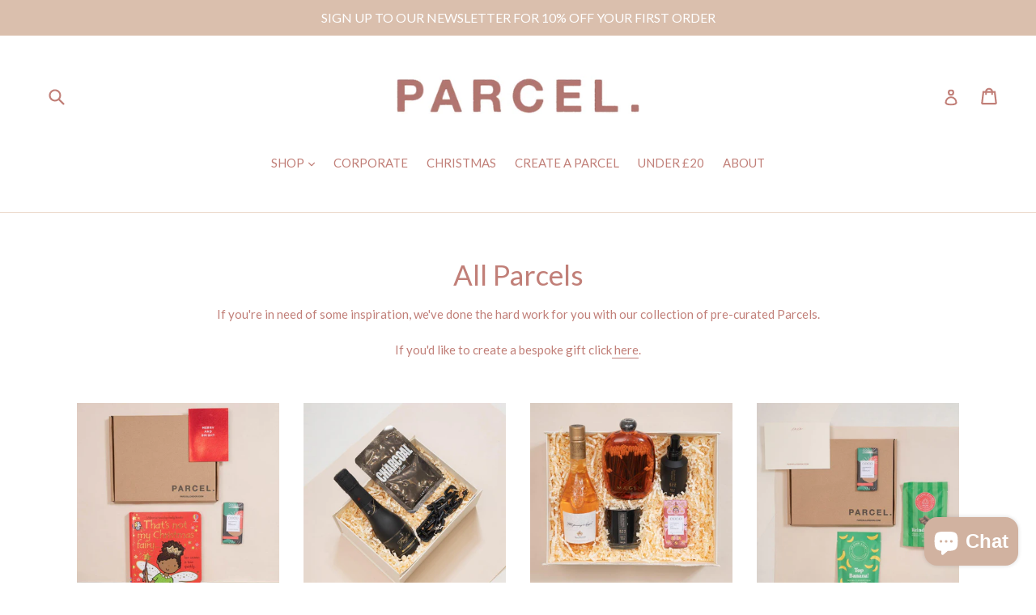

--- FILE ---
content_type: text/html; charset=utf-8
request_url: https://parcellondon.com/collections/all
body_size: 22817
content:
<!doctype html>
<!--[if IE 9]> <html class="ie9 no-js" lang="en"> <![endif]-->
<!--[if (gt IE 9)|!(IE)]><!--> <html class="no-js" lang="en"> <!--<![endif]-->
<head>
  <meta name="p:domain_verify" content="7cdee0ae19f50227e8f61b61b39b8172"/>
  <meta charset="utf-8">
  <meta http-equiv="X-UA-Compatible" content="IE=edge,chrome=1">
  <meta name="viewport" content="width=device-width,initial-scale=1">
  <meta name="p:domain_verify" content="c48194ad44f14b23a11d541b9ab7787f"/>
  <meta name="theme-color" content="#c17f78">
  <link rel="canonical" href="https://parcellondon.com/collections/all">

  
    <link rel="shortcut icon" href="//parcellondon.com/cdn/shop/files/FAVICON_32x32px_a38b0d98-4c7c-4b0b-b330-fb4648f1e1b0_32x32.jpg?v=1613692169" type="image/png">
  

  
  <title>
    Shop all gifts
    
    
    
      &ndash; Parcel
    
  </title>

  
    <meta name="description" content="Thoughtful gift boxes filled with beautiful, useful and memorable presents. Lovingly wrapped and hand delivered.">
  

  <!-- /snippets/social-meta-tags.liquid -->
<meta property="og:site_name" content="Parcel">
<meta property="og:url" content="https://parcellondon.com/collections/all">
<meta property="og:title" content="Shop all gifts">
<meta property="og:type" content="website">
<meta property="og:description" content="Thoughtful gift boxes filled with beautiful, useful and memorable presents. Lovingly wrapped and hand delivered.">


<meta name="twitter:site" content="@">
<meta name="twitter:card" content="summary_large_image">
<meta name="twitter:title" content="Shop all gifts">
<meta name="twitter:description" content="Thoughtful gift boxes filled with beautiful, useful and memorable presents. Lovingly wrapped and hand delivered.">


  <link href="//parcellondon.com/cdn/shop/t/12/assets/theme.scss.css?v=145449838524660022371701262420" rel="stylesheet" type="text/css" media="all" />
  

  <link href="//fonts.googleapis.com/css?family=Lato:400,700" rel="stylesheet" type="text/css" media="all" />


  

    <link href="//fonts.googleapis.com/css?family=Lato:400" rel="stylesheet" type="text/css" media="all" />
  



  <script>
    var theme = {
      strings: {
        addToCart: "Add to cart",
        soldOut: "Sold out",
        unavailable: "Unavailable",
        showMore: "Show More",
        showLess: "Show Less"
      },
      moneyFormat: "\u003cspan class=money\u003e£{{amount}}\u003c\/span\u003e"
    }

    document.documentElement.className = document.documentElement.className.replace('no-js', 'js');
  </script>

  <!--[if (lte IE 9) ]><script src="//parcellondon.com/cdn/shop/t/12/assets/match-media.min.js?v=22265819453975888031701262352" type="text/javascript"></script><![endif]-->

  
  
  <!--[if (gt IE 9)|!(IE)]><!--><script src="//parcellondon.com/cdn/shop/t/12/assets/lazysizes.js?v=68441465964607740661701262352" async="async"></script><!--<![endif]-->
  <!--[if lte IE 9]><script src="//parcellondon.com/cdn/shop/t/12/assets/lazysizes.min.js?v=736"></script><![endif]-->

  <!--[if (gt IE 9)|!(IE)]><!--><script src="//parcellondon.com/cdn/shop/t/12/assets/vendor.js?v=136118274122071307521701262352" defer="defer"></script><!--<![endif]-->
  <!--[if lte IE 9]><script src="//parcellondon.com/cdn/shop/t/12/assets/vendor.js?v=136118274122071307521701262352"></script><![endif]-->

  <!--[if (gt IE 9)|!(IE)]><!--><script src="//parcellondon.com/cdn/shop/t/12/assets/theme.js?v=133740887074730177661701262352" defer="defer"></script><!--<![endif]-->
  <!--[if lte IE 9]><script src="//parcellondon.com/cdn/shop/t/12/assets/theme.js?v=133740887074730177661701262352"></script><![endif]-->

  <script>window.performance && window.performance.mark && window.performance.mark('shopify.content_for_header.start');</script><meta id="shopify-digital-wallet" name="shopify-digital-wallet" content="/21567309/digital_wallets/dialog">
<meta name="shopify-checkout-api-token" content="4d09e5f25105322b1f16d82d806abab5">
<link rel="alternate" type="application/atom+xml" title="Feed" href="/collections/all.atom" />
<link rel="next" href="/collections/all?page=2">
<link rel="alternate" type="application/json+oembed" href="https://parcellondon.com/collections/all.oembed">
<script async="async" src="/checkouts/internal/preloads.js?locale=en-GB"></script>
<link rel="preconnect" href="https://shop.app" crossorigin="anonymous">
<script async="async" src="https://shop.app/checkouts/internal/preloads.js?locale=en-GB&shop_id=21567309" crossorigin="anonymous"></script>
<script id="apple-pay-shop-capabilities" type="application/json">{"shopId":21567309,"countryCode":"GB","currencyCode":"GBP","merchantCapabilities":["supports3DS"],"merchantId":"gid:\/\/shopify\/Shop\/21567309","merchantName":"Parcel","requiredBillingContactFields":["postalAddress","email","phone"],"requiredShippingContactFields":["postalAddress","email","phone"],"shippingType":"shipping","supportedNetworks":["visa","maestro","masterCard","amex","discover","elo"],"total":{"type":"pending","label":"Parcel","amount":"1.00"},"shopifyPaymentsEnabled":true,"supportsSubscriptions":true}</script>
<script id="shopify-features" type="application/json">{"accessToken":"4d09e5f25105322b1f16d82d806abab5","betas":["rich-media-storefront-analytics"],"domain":"parcellondon.com","predictiveSearch":true,"shopId":21567309,"locale":"en"}</script>
<script>var Shopify = Shopify || {};
Shopify.shop = "parcel-london.myshopify.com";
Shopify.locale = "en";
Shopify.currency = {"active":"GBP","rate":"1.0"};
Shopify.country = "GB";
Shopify.theme = {"name":"CHRISTMAS 2023","id":135326466197,"schema_name":"Debut","schema_version":"1.3.1","theme_store_id":796,"role":"main"};
Shopify.theme.handle = "null";
Shopify.theme.style = {"id":null,"handle":null};
Shopify.cdnHost = "parcellondon.com/cdn";
Shopify.routes = Shopify.routes || {};
Shopify.routes.root = "/";</script>
<script type="module">!function(o){(o.Shopify=o.Shopify||{}).modules=!0}(window);</script>
<script>!function(o){function n(){var o=[];function n(){o.push(Array.prototype.slice.apply(arguments))}return n.q=o,n}var t=o.Shopify=o.Shopify||{};t.loadFeatures=n(),t.autoloadFeatures=n()}(window);</script>
<script>
  window.ShopifyPay = window.ShopifyPay || {};
  window.ShopifyPay.apiHost = "shop.app\/pay";
  window.ShopifyPay.redirectState = null;
</script>
<script id="shop-js-analytics" type="application/json">{"pageType":"collection"}</script>
<script defer="defer" async type="module" src="//parcellondon.com/cdn/shopifycloud/shop-js/modules/v2/client.init-shop-cart-sync_BdyHc3Nr.en.esm.js"></script>
<script defer="defer" async type="module" src="//parcellondon.com/cdn/shopifycloud/shop-js/modules/v2/chunk.common_Daul8nwZ.esm.js"></script>
<script type="module">
  await import("//parcellondon.com/cdn/shopifycloud/shop-js/modules/v2/client.init-shop-cart-sync_BdyHc3Nr.en.esm.js");
await import("//parcellondon.com/cdn/shopifycloud/shop-js/modules/v2/chunk.common_Daul8nwZ.esm.js");

  window.Shopify.SignInWithShop?.initShopCartSync?.({"fedCMEnabled":true,"windoidEnabled":true});

</script>
<script>
  window.Shopify = window.Shopify || {};
  if (!window.Shopify.featureAssets) window.Shopify.featureAssets = {};
  window.Shopify.featureAssets['shop-js'] = {"shop-cart-sync":["modules/v2/client.shop-cart-sync_QYOiDySF.en.esm.js","modules/v2/chunk.common_Daul8nwZ.esm.js"],"init-fed-cm":["modules/v2/client.init-fed-cm_DchLp9rc.en.esm.js","modules/v2/chunk.common_Daul8nwZ.esm.js"],"shop-button":["modules/v2/client.shop-button_OV7bAJc5.en.esm.js","modules/v2/chunk.common_Daul8nwZ.esm.js"],"init-windoid":["modules/v2/client.init-windoid_DwxFKQ8e.en.esm.js","modules/v2/chunk.common_Daul8nwZ.esm.js"],"shop-cash-offers":["modules/v2/client.shop-cash-offers_DWtL6Bq3.en.esm.js","modules/v2/chunk.common_Daul8nwZ.esm.js","modules/v2/chunk.modal_CQq8HTM6.esm.js"],"shop-toast-manager":["modules/v2/client.shop-toast-manager_CX9r1SjA.en.esm.js","modules/v2/chunk.common_Daul8nwZ.esm.js"],"init-shop-email-lookup-coordinator":["modules/v2/client.init-shop-email-lookup-coordinator_UhKnw74l.en.esm.js","modules/v2/chunk.common_Daul8nwZ.esm.js"],"pay-button":["modules/v2/client.pay-button_DzxNnLDY.en.esm.js","modules/v2/chunk.common_Daul8nwZ.esm.js"],"avatar":["modules/v2/client.avatar_BTnouDA3.en.esm.js"],"init-shop-cart-sync":["modules/v2/client.init-shop-cart-sync_BdyHc3Nr.en.esm.js","modules/v2/chunk.common_Daul8nwZ.esm.js"],"shop-login-button":["modules/v2/client.shop-login-button_D8B466_1.en.esm.js","modules/v2/chunk.common_Daul8nwZ.esm.js","modules/v2/chunk.modal_CQq8HTM6.esm.js"],"init-customer-accounts-sign-up":["modules/v2/client.init-customer-accounts-sign-up_C8fpPm4i.en.esm.js","modules/v2/client.shop-login-button_D8B466_1.en.esm.js","modules/v2/chunk.common_Daul8nwZ.esm.js","modules/v2/chunk.modal_CQq8HTM6.esm.js"],"init-shop-for-new-customer-accounts":["modules/v2/client.init-shop-for-new-customer-accounts_CVTO0Ztu.en.esm.js","modules/v2/client.shop-login-button_D8B466_1.en.esm.js","modules/v2/chunk.common_Daul8nwZ.esm.js","modules/v2/chunk.modal_CQq8HTM6.esm.js"],"init-customer-accounts":["modules/v2/client.init-customer-accounts_dRgKMfrE.en.esm.js","modules/v2/client.shop-login-button_D8B466_1.en.esm.js","modules/v2/chunk.common_Daul8nwZ.esm.js","modules/v2/chunk.modal_CQq8HTM6.esm.js"],"shop-follow-button":["modules/v2/client.shop-follow-button_CkZpjEct.en.esm.js","modules/v2/chunk.common_Daul8nwZ.esm.js","modules/v2/chunk.modal_CQq8HTM6.esm.js"],"lead-capture":["modules/v2/client.lead-capture_BntHBhfp.en.esm.js","modules/v2/chunk.common_Daul8nwZ.esm.js","modules/v2/chunk.modal_CQq8HTM6.esm.js"],"checkout-modal":["modules/v2/client.checkout-modal_CfxcYbTm.en.esm.js","modules/v2/chunk.common_Daul8nwZ.esm.js","modules/v2/chunk.modal_CQq8HTM6.esm.js"],"shop-login":["modules/v2/client.shop-login_Da4GZ2H6.en.esm.js","modules/v2/chunk.common_Daul8nwZ.esm.js","modules/v2/chunk.modal_CQq8HTM6.esm.js"],"payment-terms":["modules/v2/client.payment-terms_MV4M3zvL.en.esm.js","modules/v2/chunk.common_Daul8nwZ.esm.js","modules/v2/chunk.modal_CQq8HTM6.esm.js"]};
</script>
<script>(function() {
  var isLoaded = false;
  function asyncLoad() {
    if (isLoaded) return;
    isLoaded = true;
    var urls = ["https:\/\/instafeed.nfcube.com\/cdn\/ca91c74b238e605af5a14fa31b2f0d78.js?shop=parcel-london.myshopify.com","https:\/\/s3.us-west-2.amazonaws.com\/gdpr-privacy-policy-assets\/s_3f0b_21567309_1568888731.min.js?shop=parcel-london.myshopify.com","https:\/\/ecommplugins-scripts.trustpilot.com\/v2.1\/js\/header.min.js?settings=eyJrZXkiOiJEUmJoZHdOd3FGU0x3d01lIn0=\u0026shop=parcel-london.myshopify.com","https:\/\/ecommplugins-trustboxsettings.trustpilot.com\/parcel-london.myshopify.com.js?settings=1613469625546\u0026shop=parcel-london.myshopify.com","\/\/www.powr.io\/powr.js?powr-token=parcel-london.myshopify.com\u0026external-type=shopify\u0026shop=parcel-london.myshopify.com"];
    for (var i = 0; i < urls.length; i++) {
      var s = document.createElement('script');
      s.type = 'text/javascript';
      s.async = true;
      s.src = urls[i];
      var x = document.getElementsByTagName('script')[0];
      x.parentNode.insertBefore(s, x);
    }
  };
  if(window.attachEvent) {
    window.attachEvent('onload', asyncLoad);
  } else {
    window.addEventListener('load', asyncLoad, false);
  }
})();</script>
<script id="__st">var __st={"a":21567309,"offset":0,"reqid":"0cbbdfa2-504b-4db6-a4b6-e214f3dfadb5-1769020706","pageurl":"parcellondon.com\/collections\/all","u":"e52dd89622e6","p":"collection","rtyp":"collection","rid":22782804005};</script>
<script>window.ShopifyPaypalV4VisibilityTracking = true;</script>
<script id="captcha-bootstrap">!function(){'use strict';const t='contact',e='account',n='new_comment',o=[[t,t],['blogs',n],['comments',n],[t,'customer']],c=[[e,'customer_login'],[e,'guest_login'],[e,'recover_customer_password'],[e,'create_customer']],r=t=>t.map((([t,e])=>`form[action*='/${t}']:not([data-nocaptcha='true']) input[name='form_type'][value='${e}']`)).join(','),a=t=>()=>t?[...document.querySelectorAll(t)].map((t=>t.form)):[];function s(){const t=[...o],e=r(t);return a(e)}const i='password',u='form_key',d=['recaptcha-v3-token','g-recaptcha-response','h-captcha-response',i],f=()=>{try{return window.sessionStorage}catch{return}},m='__shopify_v',_=t=>t.elements[u];function p(t,e,n=!1){try{const o=window.sessionStorage,c=JSON.parse(o.getItem(e)),{data:r}=function(t){const{data:e,action:n}=t;return t[m]||n?{data:e,action:n}:{data:t,action:n}}(c);for(const[e,n]of Object.entries(r))t.elements[e]&&(t.elements[e].value=n);n&&o.removeItem(e)}catch(o){console.error('form repopulation failed',{error:o})}}const l='form_type',E='cptcha';function T(t){t.dataset[E]=!0}const w=window,h=w.document,L='Shopify',v='ce_forms',y='captcha';let A=!1;((t,e)=>{const n=(g='f06e6c50-85a8-45c8-87d0-21a2b65856fe',I='https://cdn.shopify.com/shopifycloud/storefront-forms-hcaptcha/ce_storefront_forms_captcha_hcaptcha.v1.5.2.iife.js',D={infoText:'Protected by hCaptcha',privacyText:'Privacy',termsText:'Terms'},(t,e,n)=>{const o=w[L][v],c=o.bindForm;if(c)return c(t,g,e,D).then(n);var r;o.q.push([[t,g,e,D],n]),r=I,A||(h.body.append(Object.assign(h.createElement('script'),{id:'captcha-provider',async:!0,src:r})),A=!0)});var g,I,D;w[L]=w[L]||{},w[L][v]=w[L][v]||{},w[L][v].q=[],w[L][y]=w[L][y]||{},w[L][y].protect=function(t,e){n(t,void 0,e),T(t)},Object.freeze(w[L][y]),function(t,e,n,w,h,L){const[v,y,A,g]=function(t,e,n){const i=e?o:[],u=t?c:[],d=[...i,...u],f=r(d),m=r(i),_=r(d.filter((([t,e])=>n.includes(e))));return[a(f),a(m),a(_),s()]}(w,h,L),I=t=>{const e=t.target;return e instanceof HTMLFormElement?e:e&&e.form},D=t=>v().includes(t);t.addEventListener('submit',(t=>{const e=I(t);if(!e)return;const n=D(e)&&!e.dataset.hcaptchaBound&&!e.dataset.recaptchaBound,o=_(e),c=g().includes(e)&&(!o||!o.value);(n||c)&&t.preventDefault(),c&&!n&&(function(t){try{if(!f())return;!function(t){const e=f();if(!e)return;const n=_(t);if(!n)return;const o=n.value;o&&e.removeItem(o)}(t);const e=Array.from(Array(32),(()=>Math.random().toString(36)[2])).join('');!function(t,e){_(t)||t.append(Object.assign(document.createElement('input'),{type:'hidden',name:u})),t.elements[u].value=e}(t,e),function(t,e){const n=f();if(!n)return;const o=[...t.querySelectorAll(`input[type='${i}']`)].map((({name:t})=>t)),c=[...d,...o],r={};for(const[a,s]of new FormData(t).entries())c.includes(a)||(r[a]=s);n.setItem(e,JSON.stringify({[m]:1,action:t.action,data:r}))}(t,e)}catch(e){console.error('failed to persist form',e)}}(e),e.submit())}));const S=(t,e)=>{t&&!t.dataset[E]&&(n(t,e.some((e=>e===t))),T(t))};for(const o of['focusin','change'])t.addEventListener(o,(t=>{const e=I(t);D(e)&&S(e,y())}));const B=e.get('form_key'),M=e.get(l),P=B&&M;t.addEventListener('DOMContentLoaded',(()=>{const t=y();if(P)for(const e of t)e.elements[l].value===M&&p(e,B);[...new Set([...A(),...v().filter((t=>'true'===t.dataset.shopifyCaptcha))])].forEach((e=>S(e,t)))}))}(h,new URLSearchParams(w.location.search),n,t,e,['guest_login'])})(!0,!0)}();</script>
<script integrity="sha256-4kQ18oKyAcykRKYeNunJcIwy7WH5gtpwJnB7kiuLZ1E=" data-source-attribution="shopify.loadfeatures" defer="defer" src="//parcellondon.com/cdn/shopifycloud/storefront/assets/storefront/load_feature-a0a9edcb.js" crossorigin="anonymous"></script>
<script crossorigin="anonymous" defer="defer" src="//parcellondon.com/cdn/shopifycloud/storefront/assets/shopify_pay/storefront-65b4c6d7.js?v=20250812"></script>
<script data-source-attribution="shopify.dynamic_checkout.dynamic.init">var Shopify=Shopify||{};Shopify.PaymentButton=Shopify.PaymentButton||{isStorefrontPortableWallets:!0,init:function(){window.Shopify.PaymentButton.init=function(){};var t=document.createElement("script");t.src="https://parcellondon.com/cdn/shopifycloud/portable-wallets/latest/portable-wallets.en.js",t.type="module",document.head.appendChild(t)}};
</script>
<script data-source-attribution="shopify.dynamic_checkout.buyer_consent">
  function portableWalletsHideBuyerConsent(e){var t=document.getElementById("shopify-buyer-consent"),n=document.getElementById("shopify-subscription-policy-button");t&&n&&(t.classList.add("hidden"),t.setAttribute("aria-hidden","true"),n.removeEventListener("click",e))}function portableWalletsShowBuyerConsent(e){var t=document.getElementById("shopify-buyer-consent"),n=document.getElementById("shopify-subscription-policy-button");t&&n&&(t.classList.remove("hidden"),t.removeAttribute("aria-hidden"),n.addEventListener("click",e))}window.Shopify?.PaymentButton&&(window.Shopify.PaymentButton.hideBuyerConsent=portableWalletsHideBuyerConsent,window.Shopify.PaymentButton.showBuyerConsent=portableWalletsShowBuyerConsent);
</script>
<script data-source-attribution="shopify.dynamic_checkout.cart.bootstrap">document.addEventListener("DOMContentLoaded",(function(){function t(){return document.querySelector("shopify-accelerated-checkout-cart, shopify-accelerated-checkout")}if(t())Shopify.PaymentButton.init();else{new MutationObserver((function(e,n){t()&&(Shopify.PaymentButton.init(),n.disconnect())})).observe(document.body,{childList:!0,subtree:!0})}}));
</script>
<link id="shopify-accelerated-checkout-styles" rel="stylesheet" media="screen" href="https://parcellondon.com/cdn/shopifycloud/portable-wallets/latest/accelerated-checkout-backwards-compat.css" crossorigin="anonymous">
<style id="shopify-accelerated-checkout-cart">
        #shopify-buyer-consent {
  margin-top: 1em;
  display: inline-block;
  width: 100%;
}

#shopify-buyer-consent.hidden {
  display: none;
}

#shopify-subscription-policy-button {
  background: none;
  border: none;
  padding: 0;
  text-decoration: underline;
  font-size: inherit;
  cursor: pointer;
}

#shopify-subscription-policy-button::before {
  box-shadow: none;
}

      </style>

<script>window.performance && window.performance.mark && window.performance.mark('shopify.content_for_header.end');</script>
<script src="https://cdn.shopify.com/extensions/e8878072-2f6b-4e89-8082-94b04320908d/inbox-1254/assets/inbox-chat-loader.js" type="text/javascript" defer="defer"></script>
<meta property="og:image" content="https://cdn.shopify.com/s/files/1/2156/7309/files/Parcel_London_logi._Corporate_client_and_wedding_gifting.jpg?height=628&pad_color=ffffff&v=1613691771&width=1200" />
<meta property="og:image:secure_url" content="https://cdn.shopify.com/s/files/1/2156/7309/files/Parcel_London_logi._Corporate_client_and_wedding_gifting.jpg?height=628&pad_color=ffffff&v=1613691771&width=1200" />
<meta property="og:image:width" content="1200" />
<meta property="og:image:height" content="628" />
<link href="https://monorail-edge.shopifysvc.com" rel="dns-prefetch">
<script>(function(){if ("sendBeacon" in navigator && "performance" in window) {try {var session_token_from_headers = performance.getEntriesByType('navigation')[0].serverTiming.find(x => x.name == '_s').description;} catch {var session_token_from_headers = undefined;}var session_cookie_matches = document.cookie.match(/_shopify_s=([^;]*)/);var session_token_from_cookie = session_cookie_matches && session_cookie_matches.length === 2 ? session_cookie_matches[1] : "";var session_token = session_token_from_headers || session_token_from_cookie || "";function handle_abandonment_event(e) {var entries = performance.getEntries().filter(function(entry) {return /monorail-edge.shopifysvc.com/.test(entry.name);});if (!window.abandonment_tracked && entries.length === 0) {window.abandonment_tracked = true;var currentMs = Date.now();var navigation_start = performance.timing.navigationStart;var payload = {shop_id: 21567309,url: window.location.href,navigation_start,duration: currentMs - navigation_start,session_token,page_type: "collection"};window.navigator.sendBeacon("https://monorail-edge.shopifysvc.com/v1/produce", JSON.stringify({schema_id: "online_store_buyer_site_abandonment/1.1",payload: payload,metadata: {event_created_at_ms: currentMs,event_sent_at_ms: currentMs}}));}}window.addEventListener('pagehide', handle_abandonment_event);}}());</script>
<script id="web-pixels-manager-setup">(function e(e,d,r,n,o){if(void 0===o&&(o={}),!Boolean(null===(a=null===(i=window.Shopify)||void 0===i?void 0:i.analytics)||void 0===a?void 0:a.replayQueue)){var i,a;window.Shopify=window.Shopify||{};var t=window.Shopify;t.analytics=t.analytics||{};var s=t.analytics;s.replayQueue=[],s.publish=function(e,d,r){return s.replayQueue.push([e,d,r]),!0};try{self.performance.mark("wpm:start")}catch(e){}var l=function(){var e={modern:/Edge?\/(1{2}[4-9]|1[2-9]\d|[2-9]\d{2}|\d{4,})\.\d+(\.\d+|)|Firefox\/(1{2}[4-9]|1[2-9]\d|[2-9]\d{2}|\d{4,})\.\d+(\.\d+|)|Chrom(ium|e)\/(9{2}|\d{3,})\.\d+(\.\d+|)|(Maci|X1{2}).+ Version\/(15\.\d+|(1[6-9]|[2-9]\d|\d{3,})\.\d+)([,.]\d+|)( \(\w+\)|)( Mobile\/\w+|) Safari\/|Chrome.+OPR\/(9{2}|\d{3,})\.\d+\.\d+|(CPU[ +]OS|iPhone[ +]OS|CPU[ +]iPhone|CPU IPhone OS|CPU iPad OS)[ +]+(15[._]\d+|(1[6-9]|[2-9]\d|\d{3,})[._]\d+)([._]\d+|)|Android:?[ /-](13[3-9]|1[4-9]\d|[2-9]\d{2}|\d{4,})(\.\d+|)(\.\d+|)|Android.+Firefox\/(13[5-9]|1[4-9]\d|[2-9]\d{2}|\d{4,})\.\d+(\.\d+|)|Android.+Chrom(ium|e)\/(13[3-9]|1[4-9]\d|[2-9]\d{2}|\d{4,})\.\d+(\.\d+|)|SamsungBrowser\/([2-9]\d|\d{3,})\.\d+/,legacy:/Edge?\/(1[6-9]|[2-9]\d|\d{3,})\.\d+(\.\d+|)|Firefox\/(5[4-9]|[6-9]\d|\d{3,})\.\d+(\.\d+|)|Chrom(ium|e)\/(5[1-9]|[6-9]\d|\d{3,})\.\d+(\.\d+|)([\d.]+$|.*Safari\/(?![\d.]+ Edge\/[\d.]+$))|(Maci|X1{2}).+ Version\/(10\.\d+|(1[1-9]|[2-9]\d|\d{3,})\.\d+)([,.]\d+|)( \(\w+\)|)( Mobile\/\w+|) Safari\/|Chrome.+OPR\/(3[89]|[4-9]\d|\d{3,})\.\d+\.\d+|(CPU[ +]OS|iPhone[ +]OS|CPU[ +]iPhone|CPU IPhone OS|CPU iPad OS)[ +]+(10[._]\d+|(1[1-9]|[2-9]\d|\d{3,})[._]\d+)([._]\d+|)|Android:?[ /-](13[3-9]|1[4-9]\d|[2-9]\d{2}|\d{4,})(\.\d+|)(\.\d+|)|Mobile Safari.+OPR\/([89]\d|\d{3,})\.\d+\.\d+|Android.+Firefox\/(13[5-9]|1[4-9]\d|[2-9]\d{2}|\d{4,})\.\d+(\.\d+|)|Android.+Chrom(ium|e)\/(13[3-9]|1[4-9]\d|[2-9]\d{2}|\d{4,})\.\d+(\.\d+|)|Android.+(UC? ?Browser|UCWEB|U3)[ /]?(15\.([5-9]|\d{2,})|(1[6-9]|[2-9]\d|\d{3,})\.\d+)\.\d+|SamsungBrowser\/(5\.\d+|([6-9]|\d{2,})\.\d+)|Android.+MQ{2}Browser\/(14(\.(9|\d{2,})|)|(1[5-9]|[2-9]\d|\d{3,})(\.\d+|))(\.\d+|)|K[Aa][Ii]OS\/(3\.\d+|([4-9]|\d{2,})\.\d+)(\.\d+|)/},d=e.modern,r=e.legacy,n=navigator.userAgent;return n.match(d)?"modern":n.match(r)?"legacy":"unknown"}(),u="modern"===l?"modern":"legacy",c=(null!=n?n:{modern:"",legacy:""})[u],f=function(e){return[e.baseUrl,"/wpm","/b",e.hashVersion,"modern"===e.buildTarget?"m":"l",".js"].join("")}({baseUrl:d,hashVersion:r,buildTarget:u}),m=function(e){var d=e.version,r=e.bundleTarget,n=e.surface,o=e.pageUrl,i=e.monorailEndpoint;return{emit:function(e){var a=e.status,t=e.errorMsg,s=(new Date).getTime(),l=JSON.stringify({metadata:{event_sent_at_ms:s},events:[{schema_id:"web_pixels_manager_load/3.1",payload:{version:d,bundle_target:r,page_url:o,status:a,surface:n,error_msg:t},metadata:{event_created_at_ms:s}}]});if(!i)return console&&console.warn&&console.warn("[Web Pixels Manager] No Monorail endpoint provided, skipping logging."),!1;try{return self.navigator.sendBeacon.bind(self.navigator)(i,l)}catch(e){}var u=new XMLHttpRequest;try{return u.open("POST",i,!0),u.setRequestHeader("Content-Type","text/plain"),u.send(l),!0}catch(e){return console&&console.warn&&console.warn("[Web Pixels Manager] Got an unhandled error while logging to Monorail."),!1}}}}({version:r,bundleTarget:l,surface:e.surface,pageUrl:self.location.href,monorailEndpoint:e.monorailEndpoint});try{o.browserTarget=l,function(e){var d=e.src,r=e.async,n=void 0===r||r,o=e.onload,i=e.onerror,a=e.sri,t=e.scriptDataAttributes,s=void 0===t?{}:t,l=document.createElement("script"),u=document.querySelector("head"),c=document.querySelector("body");if(l.async=n,l.src=d,a&&(l.integrity=a,l.crossOrigin="anonymous"),s)for(var f in s)if(Object.prototype.hasOwnProperty.call(s,f))try{l.dataset[f]=s[f]}catch(e){}if(o&&l.addEventListener("load",o),i&&l.addEventListener("error",i),u)u.appendChild(l);else{if(!c)throw new Error("Did not find a head or body element to append the script");c.appendChild(l)}}({src:f,async:!0,onload:function(){if(!function(){var e,d;return Boolean(null===(d=null===(e=window.Shopify)||void 0===e?void 0:e.analytics)||void 0===d?void 0:d.initialized)}()){var d=window.webPixelsManager.init(e)||void 0;if(d){var r=window.Shopify.analytics;r.replayQueue.forEach((function(e){var r=e[0],n=e[1],o=e[2];d.publishCustomEvent(r,n,o)})),r.replayQueue=[],r.publish=d.publishCustomEvent,r.visitor=d.visitor,r.initialized=!0}}},onerror:function(){return m.emit({status:"failed",errorMsg:"".concat(f," has failed to load")})},sri:function(e){var d=/^sha384-[A-Za-z0-9+/=]+$/;return"string"==typeof e&&d.test(e)}(c)?c:"",scriptDataAttributes:o}),m.emit({status:"loading"})}catch(e){m.emit({status:"failed",errorMsg:(null==e?void 0:e.message)||"Unknown error"})}}})({shopId: 21567309,storefrontBaseUrl: "https://parcellondon.com",extensionsBaseUrl: "https://extensions.shopifycdn.com/cdn/shopifycloud/web-pixels-manager",monorailEndpoint: "https://monorail-edge.shopifysvc.com/unstable/produce_batch",surface: "storefront-renderer",enabledBetaFlags: ["2dca8a86"],webPixelsConfigList: [{"id":"2089058683","configuration":"{\"tagID\":\"2612486064876\"}","eventPayloadVersion":"v1","runtimeContext":"STRICT","scriptVersion":"18031546ee651571ed29edbe71a3550b","type":"APP","apiClientId":3009811,"privacyPurposes":["ANALYTICS","MARKETING","SALE_OF_DATA"],"dataSharingAdjustments":{"protectedCustomerApprovalScopes":["read_customer_address","read_customer_email","read_customer_name","read_customer_personal_data","read_customer_phone"]}},{"id":"1771602299","configuration":"{\"accountID\":\"21567309\"}","eventPayloadVersion":"v1","runtimeContext":"STRICT","scriptVersion":"d255090597b5fdc470ef07cc9ba8bf69","type":"APP","apiClientId":4946157,"privacyPurposes":[],"dataSharingAdjustments":{"protectedCustomerApprovalScopes":["read_customer_address","read_customer_email","read_customer_name","read_customer_personal_data","read_customer_phone"]}},{"id":"909541755","configuration":"{\"config\":\"{\\\"pixel_id\\\":\\\"G-XRDL0BB42E\\\",\\\"gtag_events\\\":[{\\\"type\\\":\\\"purchase\\\",\\\"action_label\\\":\\\"G-XRDL0BB42E\\\"},{\\\"type\\\":\\\"page_view\\\",\\\"action_label\\\":\\\"G-XRDL0BB42E\\\"},{\\\"type\\\":\\\"view_item\\\",\\\"action_label\\\":\\\"G-XRDL0BB42E\\\"},{\\\"type\\\":\\\"search\\\",\\\"action_label\\\":\\\"G-XRDL0BB42E\\\"},{\\\"type\\\":\\\"add_to_cart\\\",\\\"action_label\\\":\\\"G-XRDL0BB42E\\\"},{\\\"type\\\":\\\"begin_checkout\\\",\\\"action_label\\\":\\\"G-XRDL0BB42E\\\"},{\\\"type\\\":\\\"add_payment_info\\\",\\\"action_label\\\":\\\"G-XRDL0BB42E\\\"}],\\\"enable_monitoring_mode\\\":false}\"}","eventPayloadVersion":"v1","runtimeContext":"OPEN","scriptVersion":"b2a88bafab3e21179ed38636efcd8a93","type":"APP","apiClientId":1780363,"privacyPurposes":[],"dataSharingAdjustments":{"protectedCustomerApprovalScopes":["read_customer_address","read_customer_email","read_customer_name","read_customer_personal_data","read_customer_phone"]}},{"id":"153780373","configuration":"{\"pixel_id\":\"424459598892526\",\"pixel_type\":\"facebook_pixel\",\"metaapp_system_user_token\":\"-\"}","eventPayloadVersion":"v1","runtimeContext":"OPEN","scriptVersion":"ca16bc87fe92b6042fbaa3acc2fbdaa6","type":"APP","apiClientId":2329312,"privacyPurposes":["ANALYTICS","MARKETING","SALE_OF_DATA"],"dataSharingAdjustments":{"protectedCustomerApprovalScopes":["read_customer_address","read_customer_email","read_customer_name","read_customer_personal_data","read_customer_phone"]}},{"id":"165773691","eventPayloadVersion":"v1","runtimeContext":"LAX","scriptVersion":"1","type":"CUSTOM","privacyPurposes":["MARKETING"],"name":"Meta pixel (migrated)"},{"id":"199950715","eventPayloadVersion":"v1","runtimeContext":"LAX","scriptVersion":"1","type":"CUSTOM","privacyPurposes":["ANALYTICS"],"name":"Google Analytics tag (migrated)"},{"id":"shopify-app-pixel","configuration":"{}","eventPayloadVersion":"v1","runtimeContext":"STRICT","scriptVersion":"0450","apiClientId":"shopify-pixel","type":"APP","privacyPurposes":["ANALYTICS","MARKETING"]},{"id":"shopify-custom-pixel","eventPayloadVersion":"v1","runtimeContext":"LAX","scriptVersion":"0450","apiClientId":"shopify-pixel","type":"CUSTOM","privacyPurposes":["ANALYTICS","MARKETING"]}],isMerchantRequest: false,initData: {"shop":{"name":"Parcel","paymentSettings":{"currencyCode":"GBP"},"myshopifyDomain":"parcel-london.myshopify.com","countryCode":"GB","storefrontUrl":"https:\/\/parcellondon.com"},"customer":null,"cart":null,"checkout":null,"productVariants":[],"purchasingCompany":null},},"https://parcellondon.com/cdn","fcfee988w5aeb613cpc8e4bc33m6693e112",{"modern":"","legacy":""},{"shopId":"21567309","storefrontBaseUrl":"https:\/\/parcellondon.com","extensionBaseUrl":"https:\/\/extensions.shopifycdn.com\/cdn\/shopifycloud\/web-pixels-manager","surface":"storefront-renderer","enabledBetaFlags":"[\"2dca8a86\"]","isMerchantRequest":"false","hashVersion":"fcfee988w5aeb613cpc8e4bc33m6693e112","publish":"custom","events":"[[\"page_viewed\",{}],[\"collection_viewed\",{\"collection\":{\"id\":\"22782804005\",\"title\":\"All Parcels\",\"productVariants\":[{\"price\":{\"amount\":15.0,\"currencyCode\":\"GBP\"},\"product\":{\"title\":\"TODDLER'S CHRISTMAS LIST\",\"vendor\":\"PARCEL\",\"id\":\"15303436763515\",\"untranslatedTitle\":\"TODDLER'S CHRISTMAS LIST\",\"url\":\"\/products\/babys-1st-christmas\",\"type\":\"MINI PARCEL\"},\"id\":\"55949134823803\",\"image\":{\"src\":\"\/\/parcellondon.com\/cdn\/shop\/files\/Parcel-2194.jpg?v=1764074333\"},\"sku\":null,\"title\":\"Fairy\",\"untranslatedTitle\":\"Fairy\"},{\"price\":{\"amount\":28.0,\"currencyCode\":\"GBP\"},\"product\":{\"title\":\"WINTER ESSENTIALS GIFT BOX\",\"vendor\":\"Parcel London\",\"id\":\"15303431913851\",\"untranslatedTitle\":\"WINTER ESSENTIALS GIFT BOX\",\"url\":\"\/products\/winter-essentials-gift-box\",\"type\":\"Parcel\"},\"id\":\"55949066273147\",\"image\":{\"src\":\"\/\/parcellondon.com\/cdn\/shop\/files\/Parcel-2141.jpg?v=1764073520\"},\"sku\":null,\"title\":\"Default Title\",\"untranslatedTitle\":\"Default Title\"},{\"price\":{\"amount\":75.0,\"currencyCode\":\"GBP\"},\"product\":{\"title\":\"SIMPLY ROSE GIFT BOX\",\"vendor\":\"Parcel London\",\"id\":\"15303029883259\",\"untranslatedTitle\":\"SIMPLY ROSE GIFT BOX\",\"url\":\"\/products\/simply-rose-gift-box\",\"type\":\"Parcel\"},\"id\":\"55947979358587\",\"image\":{\"src\":\"\/\/parcellondon.com\/cdn\/shop\/files\/Parcel-2093.jpg?v=1764002455\"},\"sku\":null,\"title\":\"Default Title\",\"untranslatedTitle\":\"Default Title\"},{\"price\":{\"amount\":16.0,\"currencyCode\":\"GBP\"},\"product\":{\"title\":\"CHRISTMAS EVE TREAT BOX\",\"vendor\":\"PARCEL\",\"id\":\"15302974407035\",\"untranslatedTitle\":\"CHRISTMAS EVE TREAT BOX\",\"url\":\"\/products\/christmas-eve-treat-box\",\"type\":\"MINI PARCEL\"},\"id\":\"55947877777787\",\"image\":{\"src\":\"\/\/parcellondon.com\/cdn\/shop\/files\/Parcel-2087.jpg?v=1763997359\"},\"sku\":null,\"title\":\"Default Title\",\"untranslatedTitle\":\"Default Title\"},{\"price\":{\"amount\":18.0,\"currencyCode\":\"GBP\"},\"product\":{\"title\":\"CHRISTMAS EVE GIFT BOX\",\"vendor\":\"PARCEL\",\"id\":\"15302973751675\",\"untranslatedTitle\":\"CHRISTMAS EVE GIFT BOX\",\"url\":\"\/products\/christmas-eve-gift-box\",\"type\":\"MINI PARCEL\"},\"id\":\"55947874500987\",\"image\":{\"src\":\"\/\/parcellondon.com\/cdn\/shop\/files\/Parcel-2086.jpg?v=1763996121\"},\"sku\":null,\"title\":\"Default Title\",\"untranslatedTitle\":\"Default Title\"},{\"price\":{\"amount\":18.0,\"currencyCode\":\"GBP\"},\"product\":{\"title\":\"MULLED WINE DELIGHTS\",\"vendor\":\"Parcel London\",\"id\":\"15287194354043\",\"untranslatedTitle\":\"MULLED WINE DELIGHTS\",\"url\":\"\/products\/mulled-wine-delights\",\"type\":\"MINI PARCEL\"},\"id\":\"55909584077179\",\"image\":{\"src\":\"\/\/parcellondon.com\/cdn\/shop\/files\/Parcel-2069.jpg?v=1762882129\"},\"sku\":null,\"title\":\"Default Title\",\"untranslatedTitle\":\"Default Title\"},{\"price\":{\"amount\":25.0,\"currencyCode\":\"GBP\"},\"product\":{\"title\":\"S'MORES GIFT SET\",\"vendor\":\"The Naked Marshmallow Co\",\"id\":\"15287178297723\",\"untranslatedTitle\":\"S'MORES GIFT SET\",\"url\":\"\/products\/smores-gift-set\",\"type\":\"Parcel London\"},\"id\":\"55909485773179\",\"image\":{\"src\":\"\/\/parcellondon.com\/cdn\/shop\/files\/original_marshmallow-s-mores-kit_3.jpg?v=1762880749\"},\"sku\":null,\"title\":\"Default Title\",\"untranslatedTitle\":\"Default Title\"},{\"price\":{\"amount\":18.0,\"currencyCode\":\"GBP\"},\"product\":{\"title\":\"MINI DIY WREATH KIT - WINTER EDITION\",\"vendor\":\"LSF\",\"id\":\"15281532207483\",\"untranslatedTitle\":\"MINI DIY WREATH KIT - WINTER EDITION\",\"url\":\"\/products\/mini-diy-wreath-kit-winter-edition\",\"type\":\"MINI PARCEL\"},\"id\":\"55887115911547\",\"image\":{\"src\":\"\/\/parcellondon.com\/cdn\/shop\/files\/LSF-DIY-Mini-Wreath-Kit-Winter-Edition-1-700px-WEB.webp?v=1762193170\"},\"sku\":null,\"title\":\"Default Title\",\"untranslatedTitle\":\"Default Title\"},{\"price\":{\"amount\":14.0,\"currencyCode\":\"GBP\"},\"product\":{\"title\":\"HAPPY BIRTHDAY SWEET TUB\",\"vendor\":\"Parcel London\",\"id\":\"15265468580219\",\"untranslatedTitle\":\"HAPPY BIRTHDAY SWEET TUB\",\"url\":\"\/products\/happy-birthday-pink-share-tub\",\"type\":\"MINI PARCEL\"},\"id\":\"55843397140859\",\"image\":{\"src\":\"\/\/parcellondon.com\/cdn\/shop\/files\/Parcel-2148.jpg?v=1762191460\"},\"sku\":\"5060736013564\",\"title\":\"Default Title\",\"untranslatedTitle\":\"Default Title\"},{\"price\":{\"amount\":26.0,\"currencyCode\":\"GBP\"},\"product\":{\"title\":\"ESSENTIALS - EXTRA LARGE POUCH\",\"vendor\":\"Alphabet Bags\",\"id\":\"15095217455483\",\"untranslatedTitle\":\"ESSENTIALS - EXTRA LARGE POUCH\",\"url\":\"\/products\/essentials-extra-large-pouch\",\"type\":\"Parcel\"},\"id\":\"55494652133755\",\"image\":{\"src\":\"\/\/parcellondon.com\/cdn\/shop\/files\/Parcel-2186.jpg?v=1762194879\"},\"sku\":\"xlpouchessentials\",\"title\":\"Default Title\",\"untranslatedTitle\":\"Default Title\"},{\"price\":{\"amount\":14.0,\"currencyCode\":\"GBP\"},\"product\":{\"title\":\"LEAF ME ALONE\",\"vendor\":\"Parcel London\",\"id\":\"14862367031675\",\"untranslatedTitle\":\"LEAF ME ALONE\",\"url\":\"\/products\/leaf-me-alone\",\"type\":\"MINI PARCEL\"},\"id\":\"54864749396347\",\"image\":{\"src\":\"\/\/parcellondon.com\/cdn\/shop\/files\/UntitledCapture105537.jpg?v=1732895719\"},\"sku\":null,\"title\":\"Default Title\",\"untranslatedTitle\":\"Default Title\"},{\"price\":{\"amount\":18.0,\"currencyCode\":\"GBP\"},\"product\":{\"title\":\"LEAF ME ALONE \u0026 EAT\",\"vendor\":\"Parcel London\",\"id\":\"14862366081403\",\"untranslatedTitle\":\"LEAF ME ALONE \u0026 EAT\",\"url\":\"\/products\/leaf-me-alone-eat\",\"type\":\"MINI PARCEL\"},\"id\":\"54864746414459\",\"image\":{\"src\":\"\/\/parcellondon.com\/cdn\/shop\/files\/EmeraldTreatBox1.jpg?v=1732895531\"},\"sku\":null,\"title\":\"Default Title\",\"untranslatedTitle\":\"Default Title\"},{\"price\":{\"amount\":16.0,\"currencyCode\":\"GBP\"},\"product\":{\"title\":\"LEAF ME ALONE \u0026 MASK\",\"vendor\":\"Parcel London\",\"id\":\"14862364541307\",\"untranslatedTitle\":\"LEAF ME ALONE \u0026 MASK\",\"url\":\"\/products\/leaf-me-alone-mask\",\"type\":\"MINI PARCEL\"},\"id\":\"54864742351227\",\"image\":{\"src\":\"\/\/parcellondon.com\/cdn\/shop\/files\/UntitledCapture105539.jpg?v=1732895293\"},\"sku\":null,\"title\":\"Default Title\",\"untranslatedTitle\":\"Default Title\"},{\"price\":{\"amount\":22.0,\"currencyCode\":\"GBP\"},\"product\":{\"title\":\"LEAF ME ALONE \u0026 GLOSS\",\"vendor\":\"Parcel London\",\"id\":\"14862363853179\",\"untranslatedTitle\":\"LEAF ME ALONE \u0026 GLOSS\",\"url\":\"\/products\/leaf-me-alone-gloss\",\"type\":\"MINI PARCEL\"},\"id\":\"54864739991931\",\"image\":{\"src\":\"\/\/parcellondon.com\/cdn\/shop\/files\/UntitledCapture105546.jpg?v=1732895499\"},\"sku\":null,\"title\":\"Default Title\",\"untranslatedTitle\":\"Default Title\"},{\"price\":{\"amount\":15.0,\"currencyCode\":\"GBP\"},\"product\":{\"title\":\"GOALS GIFT SET\",\"vendor\":\"Parcel London\",\"id\":\"14862362804603\",\"untranslatedTitle\":\"GOALS GIFT SET\",\"url\":\"\/products\/goals-gift-set\",\"type\":\"MINI PARCEL\"},\"id\":\"54864735535483\",\"image\":{\"src\":\"\/\/parcellondon.com\/cdn\/shop\/files\/UntitledCapture105534.jpg?v=1732894971\"},\"sku\":null,\"title\":\"Default Title\",\"untranslatedTitle\":\"Default Title\"},{\"price\":{\"amount\":16.0,\"currencyCode\":\"GBP\"},\"product\":{\"title\":\"JOY\",\"vendor\":\"Parcel London\",\"id\":\"14862362411387\",\"untranslatedTitle\":\"JOY\",\"url\":\"\/products\/joy\",\"type\":\"MINI PARCEL\"},\"id\":\"54864734454139\",\"image\":{\"src\":\"\/\/parcellondon.com\/cdn\/shop\/files\/UntitledCapture105532.jpg?v=1732894729\"},\"sku\":null,\"title\":\"Default Title\",\"untranslatedTitle\":\"Default Title\"},{\"price\":{\"amount\":105.0,\"currencyCode\":\"GBP\"},\"product\":{\"title\":\"GOLDEN GLAMOUR\",\"vendor\":\"Parcel London\",\"id\":\"14862350385531\",\"untranslatedTitle\":\"GOLDEN GLAMOUR\",\"url\":\"\/products\/golden-glamour\",\"type\":\"Parcel\"},\"id\":\"54864687792507\",\"image\":{\"src\":\"\/\/parcellondon.com\/cdn\/shop\/files\/DreamingofDior.jpg?v=1732892198\"},\"sku\":null,\"title\":\"Default Title\",\"untranslatedTitle\":\"Default Title\"},{\"price\":{\"amount\":32.0,\"currencyCode\":\"GBP\"},\"product\":{\"title\":\"GOOD HABITS\",\"vendor\":\"Parcel London\",\"id\":\"14862348878203\",\"untranslatedTitle\":\"GOOD HABITS\",\"url\":\"\/products\/good-habits\",\"type\":\"MINI PARCEL\"},\"id\":\"54864682942843\",\"image\":{\"src\":\"\/\/parcellondon.com\/cdn\/shop\/files\/Parcel101073.jpg?v=1732891814\"},\"sku\":null,\"title\":\"Default Title\",\"untranslatedTitle\":\"Default Title\"},{\"price\":{\"amount\":67.0,\"currencyCode\":\"GBP\"},\"product\":{\"title\":\"PEN PAL\",\"vendor\":\"Parcel London\",\"id\":\"14862348026235\",\"untranslatedTitle\":\"PEN PAL\",\"url\":\"\/products\/pen-pal\",\"type\":\"Parcel\"},\"id\":\"55504844783995\",\"image\":{\"src\":\"\/\/parcellondon.com\/cdn\/shop\/files\/Natalie_Raven_-_Parcel_London_Matte_Black_twist_pen_gift..png?v=1749479393\"},\"sku\":\"\",\"title\":\"Black\",\"untranslatedTitle\":\"Black\"},{\"price\":{\"amount\":45.0,\"currencyCode\":\"GBP\"},\"product\":{\"title\":\"SUNSHINE TREATS\",\"vendor\":\"Parcel London\",\"id\":\"14862346453371\",\"untranslatedTitle\":\"SUNSHINE TREATS\",\"url\":\"\/products\/sunshine-treats\",\"type\":\"Parcel\"},\"id\":\"54864673145211\",\"image\":{\"src\":\"\/\/parcellondon.com\/cdn\/shop\/files\/UntitledCapture109350.jpg?v=1732891268\"},\"sku\":null,\"title\":\"Default Title\",\"untranslatedTitle\":\"Default Title\"},{\"price\":{\"amount\":28.0,\"currencyCode\":\"GBP\"},\"product\":{\"title\":\"BUBBLE BATH\",\"vendor\":\"Parcel London\",\"id\":\"14862345240955\",\"untranslatedTitle\":\"BUBBLE BATH\",\"url\":\"\/products\/bubble-bath\",\"type\":\"MINI PARCEL\"},\"id\":\"54864665182587\",\"image\":{\"src\":\"\/\/parcellondon.com\/cdn\/shop\/files\/UntitledCapture105606.jpg?v=1732890893\"},\"sku\":null,\"title\":\"Default Title\",\"untranslatedTitle\":\"Default Title\"},{\"price\":{\"amount\":45.0,\"currencyCode\":\"GBP\"},\"product\":{\"title\":\"MOMENTS AND MEMORIES\",\"vendor\":\"Parcel London\",\"id\":\"14862344290683\",\"untranslatedTitle\":\"MOMENTS AND MEMORIES\",\"url\":\"\/products\/moments-and-memories\",\"type\":\"MINI PARCEL\"},\"id\":\"54864661119355\",\"image\":{\"src\":\"\/\/parcellondon.com\/cdn\/shop\/files\/UntitledCapture105603.jpg?v=1732890582\"},\"sku\":null,\"title\":\"Default Title\",\"untranslatedTitle\":\"Default Title\"},{\"price\":{\"amount\":32.0,\"currencyCode\":\"GBP\"},\"product\":{\"title\":\"BUNNY BABY\",\"vendor\":\"Parcel London\",\"id\":\"14862329250171\",\"untranslatedTitle\":\"BUNNY BABY\",\"url\":\"\/products\/bunny-baby\",\"type\":\"MINI PARCEL\"},\"id\":\"54864606265723\",\"image\":{\"src\":\"\/\/parcellondon.com\/cdn\/shop\/files\/UntitledCapture105620_bb147c2f-1d85-40f1-81a3-2c2e69dbd060.jpg?v=1732887767\"},\"sku\":null,\"title\":\"Default Title\",\"untranslatedTitle\":\"Default Title\"},{\"price\":{\"amount\":55.0,\"currencyCode\":\"GBP\"},\"product\":{\"title\":\"Gentlemens Indulgence\",\"vendor\":\"Parcel London\",\"id\":\"14862318010747\",\"untranslatedTitle\":\"Gentlemens Indulgence\",\"url\":\"\/products\/gentlemens-indulgence\",\"type\":\"MINI PARCEL\"},\"id\":\"54864572154235\",\"image\":{\"src\":\"\/\/parcellondon.com\/cdn\/shop\/files\/UntitledCapture105635.jpg?v=1732886306\"},\"sku\":null,\"title\":\"Default Title\",\"untranslatedTitle\":\"Default Title\"},{\"price\":{\"amount\":55.0,\"currencyCode\":\"GBP\"},\"product\":{\"title\":\"The Refreshed Adventurer\",\"vendor\":\"Parcel London\",\"id\":\"14862314996091\",\"untranslatedTitle\":\"The Refreshed Adventurer\",\"url\":\"\/products\/the-refreshed-adventurer\",\"type\":\"MINI PARCEL\"},\"id\":\"54864564748667\",\"image\":{\"src\":\"\/\/parcellondon.com\/cdn\/shop\/files\/UntitledCapture105639_329e2c69-6429-4101-a63b-c2e989205741.jpg?v=1732886155\"},\"sku\":null,\"title\":\"Default Title\",\"untranslatedTitle\":\"Default Title\"},{\"price\":{\"amount\":75.0,\"currencyCode\":\"GBP\"},\"product\":{\"title\":\"Well-Groomed Wayfarer\",\"vendor\":\"Parcel London\",\"id\":\"14862312702331\",\"untranslatedTitle\":\"Well-Groomed Wayfarer\",\"url\":\"\/products\/well-groomed-wayfarer\",\"type\":\"MINI PARCEL\"},\"id\":\"54864558719355\",\"image\":{\"src\":\"\/\/parcellondon.com\/cdn\/shop\/files\/UntitledCapture105634.jpg?v=1732885582\"},\"sku\":null,\"title\":\"Default Title\",\"untranslatedTitle\":\"Default Title\"},{\"price\":{\"amount\":86.0,\"currencyCode\":\"GBP\"},\"product\":{\"title\":\"TIPPLE TIME\",\"vendor\":\"Parcel London\",\"id\":\"14862280556923\",\"untranslatedTitle\":\"TIPPLE TIME\",\"url\":\"\/products\/tipple-time\",\"type\":\"Parcel\"},\"id\":\"54864498393467\",\"image\":{\"src\":\"\/\/parcellondon.com\/cdn\/shop\/files\/FathersDay.jpg?v=1732882405\"},\"sku\":null,\"title\":\"Default Title\",\"untranslatedTitle\":\"Default Title\"},{\"price\":{\"amount\":24.0,\"currencyCode\":\"GBP\"},\"product\":{\"title\":\"SALTED CARAMEL HEAVEN\",\"vendor\":\"Parcel London\",\"id\":\"14844982559099\",\"untranslatedTitle\":\"SALTED CARAMEL HEAVEN\",\"url\":\"\/products\/salted-caramel-candle-salted-butter-caramels\",\"type\":\"MINI PARCEL\"},\"id\":\"54539436425595\",\"image\":{\"src\":\"\/\/parcellondon.com\/cdn\/shop\/files\/UntitledCapture105601.jpg?v=1731952790\"},\"sku\":null,\"title\":\"Default Title\",\"untranslatedTitle\":\"Default Title\"},{\"price\":{\"amount\":25.0,\"currencyCode\":\"GBP\"},\"product\":{\"title\":\"Blue London Co Socks \u0026 Volcanic Dark Chocolate Truffles\",\"vendor\":\"Parcel London\",\"id\":\"14844981313915\",\"untranslatedTitle\":\"Blue London Co Socks \u0026 Volcanic Dark Chocolate Truffles\",\"url\":\"\/products\/moet-wxy-candle-copy\",\"type\":\"MINI PARCEL\"},\"id\":\"54539431149947\",\"image\":{\"src\":\"\/\/parcellondon.com\/cdn\/shop\/files\/UntitledCapture105600.jpg?v=1731952369\"},\"sku\":null,\"title\":\"Default Title\",\"untranslatedTitle\":\"Default Title\"},{\"price\":{\"amount\":42.0,\"currencyCode\":\"GBP\"},\"product\":{\"title\":\"Moet \u0026 WXY Candle\",\"vendor\":\"Parcel London\",\"id\":\"14844979609979\",\"untranslatedTitle\":\"Moet \u0026 WXY Candle\",\"url\":\"\/products\/moet-wxy-candle\",\"type\":\"MINI PARCEL\"},\"id\":\"54539423744379\",\"image\":{\"src\":\"\/\/parcellondon.com\/cdn\/shop\/files\/UntitledCapture105599.jpg?v=1738922430\"},\"sku\":null,\"title\":\"Default Title\",\"untranslatedTitle\":\"Default Title\"},{\"price\":{\"amount\":42.0,\"currencyCode\":\"GBP\"},\"product\":{\"title\":\"Moet \u0026 Volcanic Dark Chocolate Truffles\",\"vendor\":\"Parcel London\",\"id\":\"14844964209019\",\"untranslatedTitle\":\"Moet \u0026 Volcanic Dark Chocolate Truffles\",\"url\":\"\/products\/moet-volcanic-dark-chocolate-truffles\",\"type\":\"MINI PARCEL\"},\"id\":\"54539330912635\",\"image\":{\"src\":\"\/\/parcellondon.com\/cdn\/shop\/files\/UntitledCapture105598.jpg?v=1731949423\"},\"sku\":null,\"title\":\"Default Title\",\"untranslatedTitle\":\"Default Title\"},{\"price\":{\"amount\":24.0,\"currencyCode\":\"GBP\"},\"product\":{\"title\":\"CARAMEL ROSE\",\"vendor\":\"Parcel London\",\"id\":\"14834847973755\",\"untranslatedTitle\":\"CARAMEL ROSE\",\"url\":\"\/products\/whispering-angel-salted-butter-caramels\",\"type\":\"MINI PARCEL\"},\"id\":\"53561088311675\",\"image\":{\"src\":\"\/\/parcellondon.com\/cdn\/shop\/files\/UntitledCapture105594.jpg?v=1732881631\"},\"sku\":null,\"title\":\"Default Title\",\"untranslatedTitle\":\"Default Title\"}]}}]]"});</script><script>
  window.ShopifyAnalytics = window.ShopifyAnalytics || {};
  window.ShopifyAnalytics.meta = window.ShopifyAnalytics.meta || {};
  window.ShopifyAnalytics.meta.currency = 'GBP';
  var meta = {"products":[{"id":15303436763515,"gid":"gid:\/\/shopify\/Product\/15303436763515","vendor":"PARCEL","type":"MINI PARCEL","handle":"babys-1st-christmas","variants":[{"id":55949134823803,"price":1500,"name":"TODDLER'S CHRISTMAS LIST - Fairy","public_title":"Fairy","sku":null},{"id":55949134856571,"price":1500,"name":"TODDLER'S CHRISTMAS LIST - Angel","public_title":"Angel","sku":null},{"id":55949134889339,"price":1500,"name":"TODDLER'S CHRISTMAS LIST - Elf","public_title":"Elf","sku":null},{"id":55949134922107,"price":1500,"name":"TODDLER'S CHRISTMAS LIST - Robin","public_title":"Robin","sku":null}],"remote":false},{"id":15303431913851,"gid":"gid:\/\/shopify\/Product\/15303431913851","vendor":"Parcel London","type":"Parcel","handle":"winter-essentials-gift-box","variants":[{"id":55949066273147,"price":2800,"name":"WINTER ESSENTIALS GIFT BOX","public_title":null,"sku":null}],"remote":false},{"id":15303029883259,"gid":"gid:\/\/shopify\/Product\/15303029883259","vendor":"Parcel London","type":"Parcel","handle":"simply-rose-gift-box","variants":[{"id":55947979358587,"price":7500,"name":"SIMPLY ROSE GIFT BOX","public_title":null,"sku":null}],"remote":false},{"id":15302974407035,"gid":"gid:\/\/shopify\/Product\/15302974407035","vendor":"PARCEL","type":"MINI PARCEL","handle":"christmas-eve-treat-box","variants":[{"id":55947877777787,"price":1600,"name":"CHRISTMAS EVE TREAT BOX","public_title":null,"sku":null}],"remote":false},{"id":15302973751675,"gid":"gid:\/\/shopify\/Product\/15302973751675","vendor":"PARCEL","type":"MINI PARCEL","handle":"christmas-eve-gift-box","variants":[{"id":55947874500987,"price":1800,"name":"CHRISTMAS EVE GIFT BOX","public_title":null,"sku":null}],"remote":false},{"id":15287194354043,"gid":"gid:\/\/shopify\/Product\/15287194354043","vendor":"Parcel London","type":"MINI PARCEL","handle":"mulled-wine-delights","variants":[{"id":55909584077179,"price":1800,"name":"MULLED WINE DELIGHTS","public_title":null,"sku":null}],"remote":false},{"id":15287178297723,"gid":"gid:\/\/shopify\/Product\/15287178297723","vendor":"The Naked Marshmallow Co","type":"Parcel London","handle":"smores-gift-set","variants":[{"id":55909485773179,"price":2500,"name":"S'MORES GIFT SET","public_title":null,"sku":null}],"remote":false},{"id":15281532207483,"gid":"gid:\/\/shopify\/Product\/15281532207483","vendor":"LSF","type":"MINI PARCEL","handle":"mini-diy-wreath-kit-winter-edition","variants":[{"id":55887115911547,"price":1800,"name":"MINI DIY WREATH KIT - WINTER EDITION","public_title":null,"sku":null}],"remote":false},{"id":15265468580219,"gid":"gid:\/\/shopify\/Product\/15265468580219","vendor":"Parcel London","type":"MINI PARCEL","handle":"happy-birthday-pink-share-tub","variants":[{"id":55843397140859,"price":1400,"name":"HAPPY BIRTHDAY SWEET TUB","public_title":null,"sku":"5060736013564"}],"remote":false},{"id":15095217455483,"gid":"gid:\/\/shopify\/Product\/15095217455483","vendor":"Alphabet Bags","type":"Parcel","handle":"essentials-extra-large-pouch","variants":[{"id":55494652133755,"price":2600,"name":"ESSENTIALS - EXTRA LARGE POUCH","public_title":null,"sku":"xlpouchessentials"}],"remote":false},{"id":14862367031675,"gid":"gid:\/\/shopify\/Product\/14862367031675","vendor":"Parcel London","type":"MINI PARCEL","handle":"leaf-me-alone","variants":[{"id":54864749396347,"price":1400,"name":"LEAF ME ALONE","public_title":null,"sku":null}],"remote":false},{"id":14862366081403,"gid":"gid:\/\/shopify\/Product\/14862366081403","vendor":"Parcel London","type":"MINI PARCEL","handle":"leaf-me-alone-eat","variants":[{"id":54864746414459,"price":1800,"name":"LEAF ME ALONE \u0026 EAT","public_title":null,"sku":null}],"remote":false},{"id":14862364541307,"gid":"gid:\/\/shopify\/Product\/14862364541307","vendor":"Parcel London","type":"MINI PARCEL","handle":"leaf-me-alone-mask","variants":[{"id":54864742351227,"price":1600,"name":"LEAF ME ALONE \u0026 MASK","public_title":null,"sku":null}],"remote":false},{"id":14862363853179,"gid":"gid:\/\/shopify\/Product\/14862363853179","vendor":"Parcel London","type":"MINI PARCEL","handle":"leaf-me-alone-gloss","variants":[{"id":54864739991931,"price":2200,"name":"LEAF ME ALONE \u0026 GLOSS","public_title":null,"sku":null}],"remote":false},{"id":14862362804603,"gid":"gid:\/\/shopify\/Product\/14862362804603","vendor":"Parcel London","type":"MINI PARCEL","handle":"goals-gift-set","variants":[{"id":54864735535483,"price":1500,"name":"GOALS GIFT SET","public_title":null,"sku":null}],"remote":false},{"id":14862362411387,"gid":"gid:\/\/shopify\/Product\/14862362411387","vendor":"Parcel London","type":"MINI PARCEL","handle":"joy","variants":[{"id":54864734454139,"price":1600,"name":"JOY","public_title":null,"sku":null}],"remote":false},{"id":14862350385531,"gid":"gid:\/\/shopify\/Product\/14862350385531","vendor":"Parcel London","type":"Parcel","handle":"golden-glamour","variants":[{"id":54864687792507,"price":10500,"name":"GOLDEN GLAMOUR","public_title":null,"sku":null}],"remote":false},{"id":14862348878203,"gid":"gid:\/\/shopify\/Product\/14862348878203","vendor":"Parcel London","type":"MINI PARCEL","handle":"good-habits","variants":[{"id":54864682942843,"price":3200,"name":"GOOD HABITS","public_title":null,"sku":null}],"remote":false},{"id":14862348026235,"gid":"gid:\/\/shopify\/Product\/14862348026235","vendor":"Parcel London","type":"Parcel","handle":"pen-pal","variants":[{"id":55504844783995,"price":6700,"name":"PEN PAL - Black","public_title":"Black","sku":""},{"id":55504844816763,"price":6700,"name":"PEN PAL - Silver","public_title":"Silver","sku":""},{"id":55504844849531,"price":6700,"name":"PEN PAL - Gold","public_title":"Gold","sku":""},{"id":55504848716155,"price":7800,"name":"PEN PAL - Tooling Pen","public_title":"Tooling Pen","sku":""}],"remote":false},{"id":14862346453371,"gid":"gid:\/\/shopify\/Product\/14862346453371","vendor":"Parcel London","type":"Parcel","handle":"sunshine-treats","variants":[{"id":54864673145211,"price":4500,"name":"SUNSHINE TREATS","public_title":null,"sku":null}],"remote":false},{"id":14862345240955,"gid":"gid:\/\/shopify\/Product\/14862345240955","vendor":"Parcel London","type":"MINI PARCEL","handle":"bubble-bath","variants":[{"id":54864665182587,"price":2800,"name":"BUBBLE BATH","public_title":null,"sku":null}],"remote":false},{"id":14862344290683,"gid":"gid:\/\/shopify\/Product\/14862344290683","vendor":"Parcel London","type":"MINI PARCEL","handle":"moments-and-memories","variants":[{"id":54864661119355,"price":4500,"name":"MOMENTS AND MEMORIES","public_title":null,"sku":null}],"remote":false},{"id":14862329250171,"gid":"gid:\/\/shopify\/Product\/14862329250171","vendor":"Parcel London","type":"MINI PARCEL","handle":"bunny-baby","variants":[{"id":54864606265723,"price":3200,"name":"BUNNY BABY","public_title":null,"sku":null}],"remote":false},{"id":14862318010747,"gid":"gid:\/\/shopify\/Product\/14862318010747","vendor":"Parcel London","type":"MINI PARCEL","handle":"gentlemens-indulgence","variants":[{"id":54864572154235,"price":5500,"name":"Gentlemens Indulgence","public_title":null,"sku":null}],"remote":false},{"id":14862314996091,"gid":"gid:\/\/shopify\/Product\/14862314996091","vendor":"Parcel London","type":"MINI PARCEL","handle":"the-refreshed-adventurer","variants":[{"id":54864564748667,"price":5500,"name":"The Refreshed Adventurer","public_title":null,"sku":null}],"remote":false},{"id":14862312702331,"gid":"gid:\/\/shopify\/Product\/14862312702331","vendor":"Parcel London","type":"MINI PARCEL","handle":"well-groomed-wayfarer","variants":[{"id":54864558719355,"price":7500,"name":"Well-Groomed Wayfarer","public_title":null,"sku":null}],"remote":false},{"id":14862280556923,"gid":"gid:\/\/shopify\/Product\/14862280556923","vendor":"Parcel London","type":"Parcel","handle":"tipple-time","variants":[{"id":54864498393467,"price":8600,"name":"TIPPLE TIME","public_title":null,"sku":null}],"remote":false},{"id":14844982559099,"gid":"gid:\/\/shopify\/Product\/14844982559099","vendor":"Parcel London","type":"MINI PARCEL","handle":"salted-caramel-candle-salted-butter-caramels","variants":[{"id":54539436425595,"price":2400,"name":"SALTED CARAMEL HEAVEN","public_title":null,"sku":null}],"remote":false},{"id":14844981313915,"gid":"gid:\/\/shopify\/Product\/14844981313915","vendor":"Parcel London","type":"MINI PARCEL","handle":"moet-wxy-candle-copy","variants":[{"id":54539431149947,"price":2500,"name":"Blue London Co Socks \u0026 Volcanic Dark Chocolate Truffles","public_title":null,"sku":null}],"remote":false},{"id":14844979609979,"gid":"gid:\/\/shopify\/Product\/14844979609979","vendor":"Parcel London","type":"MINI PARCEL","handle":"moet-wxy-candle","variants":[{"id":54539423744379,"price":4200,"name":"Moet \u0026 WXY Candle","public_title":null,"sku":null}],"remote":false},{"id":14844964209019,"gid":"gid:\/\/shopify\/Product\/14844964209019","vendor":"Parcel London","type":"MINI PARCEL","handle":"moet-volcanic-dark-chocolate-truffles","variants":[{"id":54539330912635,"price":4200,"name":"Moet \u0026 Volcanic Dark Chocolate Truffles","public_title":null,"sku":null}],"remote":false},{"id":14834847973755,"gid":"gid:\/\/shopify\/Product\/14834847973755","vendor":"Parcel London","type":"MINI PARCEL","handle":"whispering-angel-salted-butter-caramels","variants":[{"id":53561088311675,"price":2400,"name":"CARAMEL ROSE","public_title":null,"sku":null}],"remote":false}],"page":{"pageType":"collection","resourceType":"collection","resourceId":22782804005,"requestId":"0cbbdfa2-504b-4db6-a4b6-e214f3dfadb5-1769020706"}};
  for (var attr in meta) {
    window.ShopifyAnalytics.meta[attr] = meta[attr];
  }
</script>
<script class="analytics">
  (function () {
    var customDocumentWrite = function(content) {
      var jquery = null;

      if (window.jQuery) {
        jquery = window.jQuery;
      } else if (window.Checkout && window.Checkout.$) {
        jquery = window.Checkout.$;
      }

      if (jquery) {
        jquery('body').append(content);
      }
    };

    var hasLoggedConversion = function(token) {
      if (token) {
        return document.cookie.indexOf('loggedConversion=' + token) !== -1;
      }
      return false;
    }

    var setCookieIfConversion = function(token) {
      if (token) {
        var twoMonthsFromNow = new Date(Date.now());
        twoMonthsFromNow.setMonth(twoMonthsFromNow.getMonth() + 2);

        document.cookie = 'loggedConversion=' + token + '; expires=' + twoMonthsFromNow;
      }
    }

    var trekkie = window.ShopifyAnalytics.lib = window.trekkie = window.trekkie || [];
    if (trekkie.integrations) {
      return;
    }
    trekkie.methods = [
      'identify',
      'page',
      'ready',
      'track',
      'trackForm',
      'trackLink'
    ];
    trekkie.factory = function(method) {
      return function() {
        var args = Array.prototype.slice.call(arguments);
        args.unshift(method);
        trekkie.push(args);
        return trekkie;
      };
    };
    for (var i = 0; i < trekkie.methods.length; i++) {
      var key = trekkie.methods[i];
      trekkie[key] = trekkie.factory(key);
    }
    trekkie.load = function(config) {
      trekkie.config = config || {};
      trekkie.config.initialDocumentCookie = document.cookie;
      var first = document.getElementsByTagName('script')[0];
      var script = document.createElement('script');
      script.type = 'text/javascript';
      script.onerror = function(e) {
        var scriptFallback = document.createElement('script');
        scriptFallback.type = 'text/javascript';
        scriptFallback.onerror = function(error) {
                var Monorail = {
      produce: function produce(monorailDomain, schemaId, payload) {
        var currentMs = new Date().getTime();
        var event = {
          schema_id: schemaId,
          payload: payload,
          metadata: {
            event_created_at_ms: currentMs,
            event_sent_at_ms: currentMs
          }
        };
        return Monorail.sendRequest("https://" + monorailDomain + "/v1/produce", JSON.stringify(event));
      },
      sendRequest: function sendRequest(endpointUrl, payload) {
        // Try the sendBeacon API
        if (window && window.navigator && typeof window.navigator.sendBeacon === 'function' && typeof window.Blob === 'function' && !Monorail.isIos12()) {
          var blobData = new window.Blob([payload], {
            type: 'text/plain'
          });

          if (window.navigator.sendBeacon(endpointUrl, blobData)) {
            return true;
          } // sendBeacon was not successful

        } // XHR beacon

        var xhr = new XMLHttpRequest();

        try {
          xhr.open('POST', endpointUrl);
          xhr.setRequestHeader('Content-Type', 'text/plain');
          xhr.send(payload);
        } catch (e) {
          console.log(e);
        }

        return false;
      },
      isIos12: function isIos12() {
        return window.navigator.userAgent.lastIndexOf('iPhone; CPU iPhone OS 12_') !== -1 || window.navigator.userAgent.lastIndexOf('iPad; CPU OS 12_') !== -1;
      }
    };
    Monorail.produce('monorail-edge.shopifysvc.com',
      'trekkie_storefront_load_errors/1.1',
      {shop_id: 21567309,
      theme_id: 135326466197,
      app_name: "storefront",
      context_url: window.location.href,
      source_url: "//parcellondon.com/cdn/s/trekkie.storefront.cd680fe47e6c39ca5d5df5f0a32d569bc48c0f27.min.js"});

        };
        scriptFallback.async = true;
        scriptFallback.src = '//parcellondon.com/cdn/s/trekkie.storefront.cd680fe47e6c39ca5d5df5f0a32d569bc48c0f27.min.js';
        first.parentNode.insertBefore(scriptFallback, first);
      };
      script.async = true;
      script.src = '//parcellondon.com/cdn/s/trekkie.storefront.cd680fe47e6c39ca5d5df5f0a32d569bc48c0f27.min.js';
      first.parentNode.insertBefore(script, first);
    };
    trekkie.load(
      {"Trekkie":{"appName":"storefront","development":false,"defaultAttributes":{"shopId":21567309,"isMerchantRequest":null,"themeId":135326466197,"themeCityHash":"8520432234650745934","contentLanguage":"en","currency":"GBP"},"isServerSideCookieWritingEnabled":true,"monorailRegion":"shop_domain","enabledBetaFlags":["65f19447"]},"Session Attribution":{},"S2S":{"facebookCapiEnabled":true,"source":"trekkie-storefront-renderer","apiClientId":580111}}
    );

    var loaded = false;
    trekkie.ready(function() {
      if (loaded) return;
      loaded = true;

      window.ShopifyAnalytics.lib = window.trekkie;

      var originalDocumentWrite = document.write;
      document.write = customDocumentWrite;
      try { window.ShopifyAnalytics.merchantGoogleAnalytics.call(this); } catch(error) {};
      document.write = originalDocumentWrite;

      window.ShopifyAnalytics.lib.page(null,{"pageType":"collection","resourceType":"collection","resourceId":22782804005,"requestId":"0cbbdfa2-504b-4db6-a4b6-e214f3dfadb5-1769020706","shopifyEmitted":true});

      var match = window.location.pathname.match(/checkouts\/(.+)\/(thank_you|post_purchase)/)
      var token = match? match[1]: undefined;
      if (!hasLoggedConversion(token)) {
        setCookieIfConversion(token);
        window.ShopifyAnalytics.lib.track("Viewed Product Category",{"currency":"GBP","category":"Collection: all","collectionName":"all","collectionId":22782804005,"nonInteraction":true},undefined,undefined,{"shopifyEmitted":true});
      }
    });


        var eventsListenerScript = document.createElement('script');
        eventsListenerScript.async = true;
        eventsListenerScript.src = "//parcellondon.com/cdn/shopifycloud/storefront/assets/shop_events_listener-3da45d37.js";
        document.getElementsByTagName('head')[0].appendChild(eventsListenerScript);

})();</script>
  <script>
  if (!window.ga || (window.ga && typeof window.ga !== 'function')) {
    window.ga = function ga() {
      (window.ga.q = window.ga.q || []).push(arguments);
      if (window.Shopify && window.Shopify.analytics && typeof window.Shopify.analytics.publish === 'function') {
        window.Shopify.analytics.publish("ga_stub_called", {}, {sendTo: "google_osp_migration"});
      }
      console.error("Shopify's Google Analytics stub called with:", Array.from(arguments), "\nSee https://help.shopify.com/manual/promoting-marketing/pixels/pixel-migration#google for more information.");
    };
    if (window.Shopify && window.Shopify.analytics && typeof window.Shopify.analytics.publish === 'function') {
      window.Shopify.analytics.publish("ga_stub_initialized", {}, {sendTo: "google_osp_migration"});
    }
  }
</script>
<script
  defer
  src="https://parcellondon.com/cdn/shopifycloud/perf-kit/shopify-perf-kit-3.0.4.min.js"
  data-application="storefront-renderer"
  data-shop-id="21567309"
  data-render-region="gcp-us-east1"
  data-page-type="collection"
  data-theme-instance-id="135326466197"
  data-theme-name="Debut"
  data-theme-version="1.3.1"
  data-monorail-region="shop_domain"
  data-resource-timing-sampling-rate="10"
  data-shs="true"
  data-shs-beacon="true"
  data-shs-export-with-fetch="true"
  data-shs-logs-sample-rate="1"
  data-shs-beacon-endpoint="https://parcellondon.com/api/collect"
></script>
</head>

<body class="template-collection">

  <a class="in-page-link visually-hidden skip-link" href="#MainContent">Skip to content</a>

  <div id="SearchDrawer" class="search-bar drawer drawer--top">
    <div class="search-bar__table">
      <div class="search-bar__table-cell search-bar__form-wrapper">
        <form class="search search-bar__form" action="/search" method="get" role="search">
          <button class="search-bar__submit search__submit btn--link" type="submit">
            <svg aria-hidden="true" focusable="false" role="presentation" class="icon icon-search" viewBox="0 0 37 40"><path d="M35.6 36l-9.8-9.8c4.1-5.4 3.6-13.2-1.3-18.1-5.4-5.4-14.2-5.4-19.7 0-5.4 5.4-5.4 14.2 0 19.7 2.6 2.6 6.1 4.1 9.8 4.1 3 0 5.9-1 8.3-2.8l9.8 9.8c.4.4.9.6 1.4.6s1-.2 1.4-.6c.9-.9.9-2.1.1-2.9zm-20.9-8.2c-2.6 0-5.1-1-7-2.9-3.9-3.9-3.9-10.1 0-14C9.6 9 12.2 8 14.7 8s5.1 1 7 2.9c3.9 3.9 3.9 10.1 0 14-1.9 1.9-4.4 2.9-7 2.9z"/></svg>
            <span class="icon__fallback-text">Submit</span>
          </button>
          <input class="search__input search-bar__input" type="search" name="q" value="" placeholder="Search" aria-label="Search">
        </form>
      </div>
      <div class="search-bar__table-cell text-right">
        <button type="button" class="btn--link search-bar__close js-drawer-close">
          <svg aria-hidden="true" focusable="false" role="presentation" class="icon icon-close" viewBox="0 0 37 40"><path d="M21.3 23l11-11c.8-.8.8-2 0-2.8-.8-.8-2-.8-2.8 0l-11 11-11-11c-.8-.8-2-.8-2.8 0-.8.8-.8 2 0 2.8l11 11-11 11c-.8.8-.8 2 0 2.8.4.4.9.6 1.4.6s1-.2 1.4-.6l11-11 11 11c.4.4.9.6 1.4.6s1-.2 1.4-.6c.8-.8.8-2 0-2.8l-11-11z"/></svg>
          <span class="icon__fallback-text">Close search</span>
        </button>
      </div>
    </div>
  </div>

  <div id="shopify-section-header" class="shopify-section">
  <style>
    .notification-bar {
      background-color: #dabfad;
    }

    .notification-bar__message {
      color: #ffffff;
    }

    
      .site-header__logo-image {
        //max-width: 1000px;
      }
    

    
  </style>


<div data-section-id="header" data-section-type="header-section">
  <nav class="mobile-nav-wrapper medium-up--hide" role="navigation">
    <ul id="MobileNav" class="mobile-nav">
      
<li class="mobile-nav__item border-bottom">
          
            <button type="button" class="btn--link js-toggle-submenu mobile-nav__link" data-target="shop" data-level="1">
              SHOP
              <div class="mobile-nav__icon">
                <svg aria-hidden="true" focusable="false" role="presentation" class="icon icon-chevron-right" viewBox="0 0 284.49 498.98"><defs><style>.cls-1{fill:#231f20}</style></defs><path class="cls-1" d="M223.18 628.49a35 35 0 0 1-24.75-59.75L388.17 379 198.43 189.26a35 35 0 0 1 49.5-49.5l214.49 214.49a35 35 0 0 1 0 49.5L247.93 618.24a34.89 34.89 0 0 1-24.75 10.25z" transform="translate(-188.18 -129.51)"/></svg>
                <span class="icon__fallback-text">expand</span>
              </div>
            </button>
            <ul class="mobile-nav__dropdown" data-parent="shop" data-level="2">
              <li class="mobile-nav__item border-bottom">
                <div class="mobile-nav__table">
                  <div class="mobile-nav__table-cell mobile-nav__return">
                    <button class="btn--link js-toggle-submenu mobile-nav__return-btn" type="button">
                      <svg aria-hidden="true" focusable="false" role="presentation" class="icon icon-chevron-left" viewBox="0 0 284.49 498.98"><defs><style>.cls-1{fill:#231f20}</style></defs><path class="cls-1" d="M437.67 129.51a35 35 0 0 1 24.75 59.75L272.67 379l189.75 189.74a35 35 0 1 1-49.5 49.5L198.43 403.75a35 35 0 0 1 0-49.5l214.49-214.49a34.89 34.89 0 0 1 24.75-10.25z" transform="translate(-188.18 -129.51)"/></svg>
                      <span class="icon__fallback-text">collapse</span>
                    </button>
                  </div>
                  <a href="/collections/all" class="mobile-nav__sublist-link mobile-nav__sublist-header">
                    SHOP
                  </a>
                </div>
              </li>

              
                <li class="mobile-nav__item border-bottom">
                  <a href="/collections/all" class="mobile-nav__sublist-link">
                    ALL PARCELS
                  </a>
                </li>
              
                <li class="mobile-nav__item border-bottom">
                  <a href="/collections/mini-parcel-gift" class="mobile-nav__sublist-link">
                    MINI PARCELS
                  </a>
                </li>
              
                <li class="mobile-nav__item border-bottom">
                  <a href="/collections/create-a-parcel-gift-box" class="mobile-nav__sublist-link">
                    CREATE A PARCEL
                  </a>
                </li>
              
                <li class="mobile-nav__item border-bottom">
                  <a href="/collections/corporate-gifts" class="mobile-nav__sublist-link">
                    CORPORATE GIFTS
                  </a>
                </li>
              
                <li class="mobile-nav__item border-bottom">
                  <a href="/collections/alcoholic-gifts" class="mobile-nav__sublist-link">
                    ALCOHOL
                  </a>
                </li>
              
                <li class="mobile-nav__item border-bottom">
                  <a href="/collections/gifts-under-20" class="mobile-nav__sublist-link">
                    UNDER £20
                  </a>
                </li>
              
                <li class="mobile-nav__item border-bottom">
                  <a href="/collections/gifts-under-60" class="mobile-nav__sublist-link">
                    UNDER £60
                  </a>
                </li>
              
                <li class="mobile-nav__item border-bottom">
                  <a href="/collections/gift-sunder-30" class="mobile-nav__sublist-link">
                    UNDER £30
                  </a>
                </li>
              
                <li class="mobile-nav__item border-bottom">
                  <a href="/collections/teacher-gifts" class="mobile-nav__sublist-link">
                    TEACHER GIFTS
                  </a>
                </li>
              
                <li class="mobile-nav__item border-bottom">
                  <a href="/collections/new-baby-gifts" class="mobile-nav__sublist-link">
                    NEW BABY
                  </a>
                </li>
              
                <li class="mobile-nav__item border-bottom">
                  <a href="/collections/gifts-for-him" class="mobile-nav__sublist-link">
                    FOR HIM
                  </a>
                </li>
              
                <li class="mobile-nav__item">
                  <a href="/products/parcel-gift-card" class="mobile-nav__sublist-link">
                    GIFT CARDS
                  </a>
                </li>
              

            </ul>
          
        </li>
      
<li class="mobile-nav__item border-bottom">
          
            <a href="/pages/corporate-gifting" class="mobile-nav__link">
              CORPORATE
            </a>
          
        </li>
      
<li class="mobile-nav__item border-bottom">
          
            <a href="/collections/christmas" class="mobile-nav__link">
              CHRISTMAS
            </a>
          
        </li>
      
<li class="mobile-nav__item border-bottom">
          
            <a href="/collections/create-a-parcel-gift-box" class="mobile-nav__link">
              CREATE A PARCEL
            </a>
          
        </li>
      
<li class="mobile-nav__item border-bottom">
          
            <a href="/collections/gifts-under-20" class="mobile-nav__link">
              UNDER £20
            </a>
          
        </li>
      
<li class="mobile-nav__item">
          
            <a href="/pages/about" class="mobile-nav__link">
              ABOUT
            </a>
          
        </li>
      
    </ul>
  </nav>

  
    
      <style>
        .announcement-bar {
          background-color: #dabfad;
        }

        .announcement-bar--link:hover {
          

          
            
            background-color: #caa389;
          
        }

        .announcement-bar__message {
          color: #ffffff;
        }
      </style>

      
        <div class="announcement-bar">
      

        <p class="announcement-bar__message">SIGN UP TO OUR NEWSLETTER  FOR 10% OFF YOUR FIRST ORDER</p>

      
        </div>
      

    
  

  <header class="site-header logo--center" role="banner">
    <div class="grid grid--no-gutters grid--table">
      
        <div class="grid__item small--hide medium-up--one-quarter">
          <div class="site-header__search">
            <form action="/search" method="get" class="search-header search" role="search">
  <input class="search-header__input search__input"
    type="search"
    name="q"
    placeholder="Search"
    aria-label="Search">
  <button class="search-header__submit search__submit btn--link" type="submit">
    <svg aria-hidden="true" focusable="false" role="presentation" class="icon icon-search" viewBox="0 0 37 40"><path d="M35.6 36l-9.8-9.8c4.1-5.4 3.6-13.2-1.3-18.1-5.4-5.4-14.2-5.4-19.7 0-5.4 5.4-5.4 14.2 0 19.7 2.6 2.6 6.1 4.1 9.8 4.1 3 0 5.9-1 8.3-2.8l9.8 9.8c.4.4.9.6 1.4.6s1-.2 1.4-.6c.9-.9.9-2.1.1-2.9zm-20.9-8.2c-2.6 0-5.1-1-7-2.9-3.9-3.9-3.9-10.1 0-14C9.6 9 12.2 8 14.7 8s5.1 1 7 2.9c3.9 3.9 3.9 10.1 0 14-1.9 1.9-4.4 2.9-7 2.9z"/></svg>
    <span class="icon__fallback-text">Submit</span>
  </button>
</form>

          </div>
        </div>
      

      

      <div class="grid__item small--one-half medium--one-third large-up--one-quarter logo-align--center">
        
        
          <div class="h2 site-header__logo" itemscope itemtype="http://schema.org/Organization">
        
          
<a href="/" itemprop="url" class="site-header__logo-image site-header__logo-image--centered">
              
              <img class="lazyload js"
                   src="//parcellondon.com/cdn/shop/files/Parcel_London_logi._Corporate_client_and_wedding_gifting_300x300.jpg?v=1613691771"
                   data-src="//parcellondon.com/cdn/shop/files/Parcel_London_logi._Corporate_client_and_wedding_gifting_{width}x.jpg?v=1613691771"
                   data-widths="[180, 360, 540, 720, 900, 1080, 1296, 1512, 1728, 2048]"
                   data-aspectratio="3.3333333333333335"
                   data-sizes="auto"
                   alt="Parcel">
              <noscript>
                
                <img src="//parcellondon.com/cdn/shop/files/Parcel_London_logi._Corporate_client_and_wedding_gifting_1000x.jpg?v=1613691771"
                     srcset="//parcellondon.com/cdn/shop/files/Parcel_London_logi._Corporate_client_and_wedding_gifting_1000x.jpg?v=1613691771 1x, //parcellondon.com/cdn/shop/files/Parcel_London_logi._Corporate_client_and_wedding_gifting_1000x@2x.jpg?v=1613691771 2x"
                     alt="Parcel"
                     itemprop="logo"
                     style="max-width: 1000px;">
              </noscript>
            </a>
          
        
          </div>
        
      </div>

      

      <div class="grid__item small--one-half medium-up--one-quarter text-right site-header__icons site-header__icons--plus">
        <div class="site-header__icons-wrapper">
          

          <button type="button" class="btn--link site-header__search-toggle js-drawer-open-top medium-up--hide">
            <svg aria-hidden="true" focusable="false" role="presentation" class="icon icon-search" viewBox="0 0 37 40"><path d="M35.6 36l-9.8-9.8c4.1-5.4 3.6-13.2-1.3-18.1-5.4-5.4-14.2-5.4-19.7 0-5.4 5.4-5.4 14.2 0 19.7 2.6 2.6 6.1 4.1 9.8 4.1 3 0 5.9-1 8.3-2.8l9.8 9.8c.4.4.9.6 1.4.6s1-.2 1.4-.6c.9-.9.9-2.1.1-2.9zm-20.9-8.2c-2.6 0-5.1-1-7-2.9-3.9-3.9-3.9-10.1 0-14C9.6 9 12.2 8 14.7 8s5.1 1 7 2.9c3.9 3.9 3.9 10.1 0 14-1.9 1.9-4.4 2.9-7 2.9z"/></svg>
            <span class="icon__fallback-text">Search</span>
          </button>

          
            
              <a href="/account/login" class="site-header__account">
                <svg aria-hidden="true" focusable="false" role="presentation" class="icon icon-login" viewBox="0 0 28.33 37.68"><path d="M14.17 14.9a7.45 7.45 0 1 0-7.5-7.45 7.46 7.46 0 0 0 7.5 7.45zm0-10.91a3.45 3.45 0 1 1-3.5 3.46A3.46 3.46 0 0 1 14.17 4zM14.17 16.47A14.18 14.18 0 0 0 0 30.68c0 1.41.66 4 5.11 5.66a27.17 27.17 0 0 0 9.06 1.34c6.54 0 14.17-1.84 14.17-7a14.18 14.18 0 0 0-14.17-14.21zm0 17.21c-6.3 0-10.17-1.77-10.17-3a10.17 10.17 0 1 1 20.33 0c.01 1.23-3.86 3-10.16 3z"/></svg>
                <span class="icon__fallback-text">Log in</span>
              </a>
            
          

          <a href="/cart" class="site-header__cart">
            <svg aria-hidden="true" focusable="false" role="presentation" class="icon icon-cart" viewBox="0 0 37 40"><path d="M36.5 34.8L33.3 8h-5.9C26.7 3.9 23 .8 18.5.8S10.3 3.9 9.6 8H3.7L.5 34.8c-.2 1.5.4 2.4.9 3 .5.5 1.4 1.2 3.1 1.2h28c1.3 0 2.4-.4 3.1-1.3.7-.7 1-1.8.9-2.9zm-18-30c2.2 0 4.1 1.4 4.7 3.2h-9.5c.7-1.9 2.6-3.2 4.8-3.2zM4.5 35l2.8-23h2.2v3c0 1.1.9 2 2 2s2-.9 2-2v-3h10v3c0 1.1.9 2 2 2s2-.9 2-2v-3h2.2l2.8 23h-28z"/></svg>
            <span class="visually-hidden">Cart</span>
            <span class="icon__fallback-text">Cart</span>
            
          </a>

          
            <button type="button" class="btn--link site-header__menu js-mobile-nav-toggle mobile-nav--open">
              <svg aria-hidden="true" focusable="false" role="presentation" class="icon icon-hamburger" viewBox="0 0 37 40"><path d="M33.5 25h-30c-1.1 0-2-.9-2-2s.9-2 2-2h30c1.1 0 2 .9 2 2s-.9 2-2 2zm0-11.5h-30c-1.1 0-2-.9-2-2s.9-2 2-2h30c1.1 0 2 .9 2 2s-.9 2-2 2zm0 23h-30c-1.1 0-2-.9-2-2s.9-2 2-2h30c1.1 0 2 .9 2 2s-.9 2-2 2z"/></svg>
              <svg aria-hidden="true" focusable="false" role="presentation" class="icon icon-close" viewBox="0 0 37 40"><path d="M21.3 23l11-11c.8-.8.8-2 0-2.8-.8-.8-2-.8-2.8 0l-11 11-11-11c-.8-.8-2-.8-2.8 0-.8.8-.8 2 0 2.8l11 11-11 11c-.8.8-.8 2 0 2.8.4.4.9.6 1.4.6s1-.2 1.4-.6l11-11 11 11c.4.4.9.6 1.4.6s1-.2 1.4-.6c.8-.8.8-2 0-2.8l-11-11z"/></svg>
              <span class="icon__fallback-text">expand/collapse</span>
            </button>
          
        </div>

      </div>
    </div>
  </header>

  
  <nav class="small--hide border-bottom" id="AccessibleNav" role="navigation">
    <ul class="site-nav list--inline site-nav--centered" id="SiteNav">
  

      <li class="site-nav--has-dropdown site-nav--active">
        <a href="/collections/all" class="site-nav__link site-nav__link--main" aria-has-popup="true" aria-expanded="false" aria-controls="SiteNavLabel-shop">
          SHOP
          <svg aria-hidden="true" focusable="false" role="presentation" class="icon icon--wide icon-chevron-down" viewBox="0 0 498.98 284.49"><defs><style>.cls-1{fill:#231f20}</style></defs><path class="cls-1" d="M80.93 271.76A35 35 0 0 1 140.68 247l189.74 189.75L520.16 247a35 35 0 1 1 49.5 49.5L355.17 511a35 35 0 0 1-49.5 0L91.18 296.5a34.89 34.89 0 0 1-10.25-24.74z" transform="translate(-80.93 -236.76)"/></svg>
          <span class="visually-hidden">expand</span>
        </a>

        <div class="site-nav__dropdown" id="SiteNavLabel-shop">
          <ul>
            
              <li class="site-nav--active">
                <a href="/collections/all" class="site-nav__link site-nav__child-link">ALL PARCELS</a>
              </li>
            
              <li >
                <a href="/collections/mini-parcel-gift" class="site-nav__link site-nav__child-link">MINI PARCELS</a>
              </li>
            
              <li >
                <a href="/collections/create-a-parcel-gift-box" class="site-nav__link site-nav__child-link">CREATE A PARCEL</a>
              </li>
            
              <li >
                <a href="/collections/corporate-gifts" class="site-nav__link site-nav__child-link">CORPORATE GIFTS</a>
              </li>
            
              <li >
                <a href="/collections/alcoholic-gifts" class="site-nav__link site-nav__child-link">ALCOHOL</a>
              </li>
            
              <li >
                <a href="/collections/gifts-under-20" class="site-nav__link site-nav__child-link">UNDER £20</a>
              </li>
            
              <li >
                <a href="/collections/gifts-under-60" class="site-nav__link site-nav__child-link">UNDER £60</a>
              </li>
            
              <li >
                <a href="/collections/gift-sunder-30" class="site-nav__link site-nav__child-link">UNDER £30</a>
              </li>
            
              <li >
                <a href="/collections/teacher-gifts" class="site-nav__link site-nav__child-link">TEACHER GIFTS</a>
              </li>
            
              <li >
                <a href="/collections/new-baby-gifts" class="site-nav__link site-nav__child-link">NEW BABY</a>
              </li>
            
              <li >
                <a href="/collections/gifts-for-him" class="site-nav__link site-nav__child-link">FOR HIM</a>
              </li>
            
              <li >
                <a href="/products/parcel-gift-card" class="site-nav__link site-nav__child-link site-nav__link--last">GIFT CARDS</a>
              </li>
            
          </ul>
        </div>
      </li>
    
  

      <li >
        <a href="/pages/corporate-gifting" class="site-nav__link site-nav__link--main">CORPORATE</a>
      </li>
    
  

      <li >
        <a href="/collections/christmas" class="site-nav__link site-nav__link--main">CHRISTMAS</a>
      </li>
    
  

      <li >
        <a href="/collections/create-a-parcel-gift-box" class="site-nav__link site-nav__link--main">CREATE A PARCEL</a>
      </li>
    
  

      <li >
        <a href="/collections/gifts-under-20" class="site-nav__link site-nav__link--main">UNDER £20</a>
      </li>
    
  

      <li >
        <a href="/pages/about" class="site-nav__link site-nav__link--main">ABOUT</a>
      </li>
    
  
</ul>

  </nav>
  
</div>


</div>

  <div class="page-container" id="PageContainer">

    <main class="main-content" id="MainContent" role="main">
      

<div id="shopify-section-collection-template" class="shopify-section">





<div data-section-id="collection-template" data-section-type="collection-template">
  <header class="collection-header">

    
      <div class="page-width">
        <div class="section-header text-center">
          <h1>All Parcels</h1>
          
            <div class="rte">
              <p>If you're in need of some inspiration, we've done the hard work for you with our collection of pre-curated Parcels.<br><br>If you'd like to create a bespoke gift click<a href="https://parcellondon.com/collections/create-a-parcel-gift-box" target="_blank"> here</a>.</p>
            </div>
          
        </div>
      </div>
    

    
  </header>

  <div class="page-width" id="Collection">
    
      

      <div class="grid grid--uniform grid--view-items">
        
          <div class="grid__item grid__item--collection-template small--one-half medium-up--one-quarter">
            <div class="grid-view-item">
  <a class="grid-view-item__link grid-view-item__image-container" href="/collections/all/products/babys-1st-christmas">
    
    

      <style>
  
  
  @media screen and (min-width: 750px) { 
    #ProductCardImage-collection-template-15303436763515 {
      max-width: 250px;
      max-height: 250.0px;
    }
    #ProductCardImageWrapper-collection-template-15303436763515 {
      max-width: 250px;
      max-height: 250.0px;
    }
   } 
  
  
    
    @media screen and (max-width: 749px) {
      #ProductCardImage-collection-template-15303436763515 {
        max-width: 750px;
        max-height: 750px;
      }
      #ProductCardImageWrapper-collection-template-15303436763515 {
        max-width: 750px;
      }
    }
  
</style>

    
    <div id="ProductCardImageWrapper-collection-template-15303436763515" class="grid-view-item__image-wrapper js">
      <div style="padding-top:100.0%;">
          <img id="ProductCardImage-collection-template-15303436763515"
             class="grid-view-item__image lazyload"
             src="//parcellondon.com/cdn/shop/files/Parcel-2194_300x300.jpg?v=1764074333"
             data-src="//parcellondon.com/cdn/shop/files/Parcel-2194_{width}x.jpg?v=1764074333"
             data-widths="[180, 360, 540, 720, 900, 1080, 1296, 1512, 1728, 2048]"
             data-aspectratio="1.0"
             data-sizes="auto"
             alt="TODDLER&#39;S CHRISTMAS LIST">
      </div>
      </div>

    <noscript>
      
      <img class="grid-view-item__image" src="//parcellondon.com/cdn/shop/files/Parcel-2194_250x250@2x.jpg?v=1764074333" alt="TODDLER'S CHRISTMAS LIST" style="max-width: 250.0px;">
    </noscript>

    <div class="h4 grid-view-item__title">TODDLER'S CHRISTMAS LIST</div>
    
      <div class="grid-view-item__vendor">PARCEL</div>
    
    <div class="grid-view-item__meta">
      <!-- snippet/product-price.liquid -->



  
    <span class="visually-hidden">Regular price</span>
    <span class="product-price__price"><span class=money>£15.00</span></span>
  




    </div>
  </a>
</div>

          </div>
        
          <div class="grid__item grid__item--collection-template small--one-half medium-up--one-quarter">
            <div class="grid-view-item">
  <a class="grid-view-item__link grid-view-item__image-container" href="/collections/all/products/winter-essentials-gift-box">
    
    

      <style>
  
  
  @media screen and (min-width: 750px) { 
    #ProductCardImage-collection-template-15303431913851 {
      max-width: 250px;
      max-height: 250.0px;
    }
    #ProductCardImageWrapper-collection-template-15303431913851 {
      max-width: 250px;
      max-height: 250.0px;
    }
   } 
  
  
    
    @media screen and (max-width: 749px) {
      #ProductCardImage-collection-template-15303431913851 {
        max-width: 750px;
        max-height: 750px;
      }
      #ProductCardImageWrapper-collection-template-15303431913851 {
        max-width: 750px;
      }
    }
  
</style>

    
    <div id="ProductCardImageWrapper-collection-template-15303431913851" class="grid-view-item__image-wrapper js">
      <div style="padding-top:100.0%;">
          <img id="ProductCardImage-collection-template-15303431913851"
             class="grid-view-item__image lazyload"
             src="//parcellondon.com/cdn/shop/files/Parcel-2141_300x300.jpg?v=1764073520"
             data-src="//parcellondon.com/cdn/shop/files/Parcel-2141_{width}x.jpg?v=1764073520"
             data-widths="[180, 360, 540, 720, 900, 1080, 1296, 1512, 1728, 2048]"
             data-aspectratio="1.0"
             data-sizes="auto"
             alt="WINTER ESSENTIALS GIFT BOX">
      </div>
      </div>

    <noscript>
      
      <img class="grid-view-item__image" src="//parcellondon.com/cdn/shop/files/Parcel-2141_250x250@2x.jpg?v=1764073520" alt="WINTER ESSENTIALS GIFT BOX" style="max-width: 250.0px;">
    </noscript>

    <div class="h4 grid-view-item__title">WINTER ESSENTIALS GIFT BOX</div>
    
      <div class="grid-view-item__vendor">Parcel London</div>
    
    <div class="grid-view-item__meta">
      <!-- snippet/product-price.liquid -->



  
    <span class="visually-hidden">Regular price</span>
    <span class="product-price__price"><span class=money>£28.00</span></span>
  




    </div>
  </a>
</div>

          </div>
        
          <div class="grid__item grid__item--collection-template small--one-half medium-up--one-quarter">
            <div class="grid-view-item">
  <a class="grid-view-item__link grid-view-item__image-container" href="/collections/all/products/simply-rose-gift-box">
    
    

      <style>
  
  
  @media screen and (min-width: 750px) { 
    #ProductCardImage-collection-template-15303029883259 {
      max-width: 250px;
      max-height: 250.0px;
    }
    #ProductCardImageWrapper-collection-template-15303029883259 {
      max-width: 250px;
      max-height: 250.0px;
    }
   } 
  
  
    
    @media screen and (max-width: 749px) {
      #ProductCardImage-collection-template-15303029883259 {
        max-width: 750px;
        max-height: 750px;
      }
      #ProductCardImageWrapper-collection-template-15303029883259 {
        max-width: 750px;
      }
    }
  
</style>

    
    <div id="ProductCardImageWrapper-collection-template-15303029883259" class="grid-view-item__image-wrapper js">
      <div style="padding-top:100.0%;">
          <img id="ProductCardImage-collection-template-15303029883259"
             class="grid-view-item__image lazyload"
             src="//parcellondon.com/cdn/shop/files/Parcel-2093_300x300.jpg?v=1764002455"
             data-src="//parcellondon.com/cdn/shop/files/Parcel-2093_{width}x.jpg?v=1764002455"
             data-widths="[180, 360, 540, 720, 900, 1080, 1296, 1512, 1728, 2048]"
             data-aspectratio="1.0"
             data-sizes="auto"
             alt="SIMPLY ROSE GIFT BOX">
      </div>
      </div>

    <noscript>
      
      <img class="grid-view-item__image" src="//parcellondon.com/cdn/shop/files/Parcel-2093_250x250@2x.jpg?v=1764002455" alt="SIMPLY ROSE GIFT BOX" style="max-width: 250.0px;">
    </noscript>

    <div class="h4 grid-view-item__title">SIMPLY ROSE GIFT BOX</div>
    
      <div class="grid-view-item__vendor">Parcel London</div>
    
    <div class="grid-view-item__meta">
      <!-- snippet/product-price.liquid -->



  
    <span class="visually-hidden">Regular price</span>
    <span class="product-price__price"><span class=money>£75.00</span></span>
  




    </div>
  </a>
</div>

          </div>
        
          <div class="grid__item grid__item--collection-template small--one-half medium-up--one-quarter">
            <div class="grid-view-item">
  <a class="grid-view-item__link grid-view-item__image-container" href="/collections/all/products/christmas-eve-treat-box">
    
    

      <style>
  
  
  @media screen and (min-width: 750px) { 
    #ProductCardImage-collection-template-15302974407035 {
      max-width: 249.755859375px;
      max-height: 250px;
    }
    #ProductCardImageWrapper-collection-template-15302974407035 {
      max-width: 249.755859375px;
      max-height: 250px;
    }
   } 
  
  
    
    @media screen and (max-width: 749px) {
      #ProductCardImage-collection-template-15302974407035 {
        max-width: 749.267578125px;
        max-height: 750px;
      }
      #ProductCardImageWrapper-collection-template-15302974407035 {
        max-width: 749.267578125px;
      }
    }
  
</style>

    
    <div id="ProductCardImageWrapper-collection-template-15302974407035" class="grid-view-item__image-wrapper js">
      <div style="padding-top:100.09775171065495%;">
          <img id="ProductCardImage-collection-template-15302974407035"
             class="grid-view-item__image lazyload"
             src="//parcellondon.com/cdn/shop/files/Parcel-2087_300x300.jpg?v=1763997359"
             data-src="//parcellondon.com/cdn/shop/files/Parcel-2087_{width}x.jpg?v=1763997359"
             data-widths="[180, 360, 540, 720, 900, 1080, 1296, 1512, 1728, 2048]"
             data-aspectratio="0.9990234375"
             data-sizes="auto"
             alt="CHRISTMAS EVE TREAT BOX">
      </div>
      </div>

    <noscript>
      
      <img class="grid-view-item__image" src="//parcellondon.com/cdn/shop/files/Parcel-2087_250x250@2x.jpg?v=1763997359" alt="CHRISTMAS EVE TREAT BOX" style="max-width: 249.755859375px;">
    </noscript>

    <div class="h4 grid-view-item__title">CHRISTMAS EVE TREAT BOX</div>
    
      <div class="grid-view-item__vendor">PARCEL</div>
    
    <div class="grid-view-item__meta">
      <!-- snippet/product-price.liquid -->



  
    <span class="visually-hidden">Regular price</span>
    <span class="product-price__price"><span class=money>£16.00</span></span>
  




    </div>
  </a>
</div>

          </div>
        
          <div class="grid__item grid__item--collection-template small--one-half medium-up--one-quarter">
            <div class="grid-view-item">
  <a class="grid-view-item__link grid-view-item__image-container" href="/collections/all/products/christmas-eve-gift-box">
    
    

      <style>
  
  
  @media screen and (min-width: 750px) { 
    #ProductCardImage-collection-template-15302973751675 {
      max-width: 250px;
      max-height: 250.0px;
    }
    #ProductCardImageWrapper-collection-template-15302973751675 {
      max-width: 250px;
      max-height: 250.0px;
    }
   } 
  
  
    
    @media screen and (max-width: 749px) {
      #ProductCardImage-collection-template-15302973751675 {
        max-width: 750px;
        max-height: 750px;
      }
      #ProductCardImageWrapper-collection-template-15302973751675 {
        max-width: 750px;
      }
    }
  
</style>

    
    <div id="ProductCardImageWrapper-collection-template-15302973751675" class="grid-view-item__image-wrapper js">
      <div style="padding-top:100.0%;">
          <img id="ProductCardImage-collection-template-15302973751675"
             class="grid-view-item__image lazyload"
             src="//parcellondon.com/cdn/shop/files/Parcel-2086_300x300.jpg?v=1763996121"
             data-src="//parcellondon.com/cdn/shop/files/Parcel-2086_{width}x.jpg?v=1763996121"
             data-widths="[180, 360, 540, 720, 900, 1080, 1296, 1512, 1728, 2048]"
             data-aspectratio="1.0"
             data-sizes="auto"
             alt="CHRISTMAS EVE GIFT BOX">
      </div>
      </div>

    <noscript>
      
      <img class="grid-view-item__image" src="//parcellondon.com/cdn/shop/files/Parcel-2086_250x250@2x.jpg?v=1763996121" alt="CHRISTMAS EVE GIFT BOX" style="max-width: 250.0px;">
    </noscript>

    <div class="h4 grid-view-item__title">CHRISTMAS EVE GIFT BOX</div>
    
      <div class="grid-view-item__vendor">PARCEL</div>
    
    <div class="grid-view-item__meta">
      <!-- snippet/product-price.liquid -->



  
    <span class="visually-hidden">Regular price</span>
    <span class="product-price__price"><span class=money>£18.00</span></span>
  




    </div>
  </a>
</div>

          </div>
        
          <div class="grid__item grid__item--collection-template small--one-half medium-up--one-quarter">
            <div class="grid-view-item">
  <a class="grid-view-item__link grid-view-item__image-container" href="/collections/all/products/mulled-wine-delights">
    
    

      <style>
  
  
  @media screen and (min-width: 750px) { 
    #ProductCardImage-collection-template-15287194354043 {
      max-width: 250px;
      max-height: 250.0px;
    }
    #ProductCardImageWrapper-collection-template-15287194354043 {
      max-width: 250px;
      max-height: 250.0px;
    }
   } 
  
  
    
    @media screen and (max-width: 749px) {
      #ProductCardImage-collection-template-15287194354043 {
        max-width: 750px;
        max-height: 750px;
      }
      #ProductCardImageWrapper-collection-template-15287194354043 {
        max-width: 750px;
      }
    }
  
</style>

    
    <div id="ProductCardImageWrapper-collection-template-15287194354043" class="grid-view-item__image-wrapper js">
      <div style="padding-top:100.0%;">
          <img id="ProductCardImage-collection-template-15287194354043"
             class="grid-view-item__image lazyload"
             src="//parcellondon.com/cdn/shop/files/Parcel-2069_300x300.jpg?v=1762882129"
             data-src="//parcellondon.com/cdn/shop/files/Parcel-2069_{width}x.jpg?v=1762882129"
             data-widths="[180, 360, 540, 720, 900, 1080, 1296, 1512, 1728, 2048]"
             data-aspectratio="1.0"
             data-sizes="auto"
             alt="MULLED WINE DELIGHTS">
      </div>
      </div>

    <noscript>
      
      <img class="grid-view-item__image" src="//parcellondon.com/cdn/shop/files/Parcel-2069_250x250@2x.jpg?v=1762882129" alt="MULLED WINE DELIGHTS" style="max-width: 250.0px;">
    </noscript>

    <div class="h4 grid-view-item__title">MULLED WINE DELIGHTS</div>
    
      <div class="grid-view-item__vendor">Parcel London</div>
    
    <div class="grid-view-item__meta">
      <!-- snippet/product-price.liquid -->



  
    <span class="visually-hidden">Regular price</span>
    <span class="product-price__price"><span class=money>£18.00</span></span>
  




    </div>
  </a>
</div>

          </div>
        
          <div class="grid__item grid__item--collection-template small--one-half medium-up--one-quarter">
            <div class="grid-view-item">
  <a class="grid-view-item__link grid-view-item__image-container" href="/collections/all/products/smores-gift-set">
    
    

      <style>
  
  
  @media screen and (min-width: 750px) { 
    #ProductCardImage-collection-template-15287178297723 {
      max-width: 250px;
      max-height: 250.0px;
    }
    #ProductCardImageWrapper-collection-template-15287178297723 {
      max-width: 250px;
      max-height: 250.0px;
    }
   } 
  
  
    
    @media screen and (max-width: 749px) {
      #ProductCardImage-collection-template-15287178297723 {
        max-width: 750px;
        max-height: 750px;
      }
      #ProductCardImageWrapper-collection-template-15287178297723 {
        max-width: 750px;
      }
    }
  
</style>

    
    <div id="ProductCardImageWrapper-collection-template-15287178297723" class="grid-view-item__image-wrapper js">
      <div style="padding-top:100.0%;">
          <img id="ProductCardImage-collection-template-15287178297723"
             class="grid-view-item__image lazyload"
             src="//parcellondon.com/cdn/shop/files/original_marshmallow-s-mores-kit_3_300x300.jpg?v=1762880749"
             data-src="//parcellondon.com/cdn/shop/files/original_marshmallow-s-mores-kit_3_{width}x.jpg?v=1762880749"
             data-widths="[180, 360, 540, 720, 900, 1080, 1296, 1512, 1728, 2048]"
             data-aspectratio="1.0"
             data-sizes="auto"
             alt="S&#39;MORES GIFT SET">
      </div>
      </div>

    <noscript>
      
      <img class="grid-view-item__image" src="//parcellondon.com/cdn/shop/files/original_marshmallow-s-mores-kit_3_250x250@2x.jpg?v=1762880749" alt="S'MORES GIFT SET" style="max-width: 250.0px;">
    </noscript>

    <div class="h4 grid-view-item__title">S'MORES GIFT SET</div>
    
      <div class="grid-view-item__vendor">The Naked Marshmallow Co</div>
    
    <div class="grid-view-item__meta">
      <!-- snippet/product-price.liquid -->



  
    <span class="visually-hidden">Regular price</span>
    <span class="product-price__price"><span class=money>£25.00</span></span>
  




    </div>
  </a>
</div>

          </div>
        
          <div class="grid__item grid__item--collection-template small--one-half medium-up--one-quarter">
            <div class="grid-view-item">
  <a class="grid-view-item__link grid-view-item__image-container" href="/collections/all/products/mini-diy-wreath-kit-winter-edition">
    
    

      <style>
  
  
  @media screen and (min-width: 750px) { 
    #ProductCardImage-collection-template-15281532207483 {
      max-width: 250px;
      max-height: 250.0px;
    }
    #ProductCardImageWrapper-collection-template-15281532207483 {
      max-width: 250px;
      max-height: 250.0px;
    }
   } 
  
  
    
    @media screen and (max-width: 749px) {
      #ProductCardImage-collection-template-15281532207483 {
        max-width: 700px;
        max-height: 750px;
      }
      #ProductCardImageWrapper-collection-template-15281532207483 {
        max-width: 700px;
      }
    }
  
</style>

    
    <div id="ProductCardImageWrapper-collection-template-15281532207483" class="grid-view-item__image-wrapper js">
      <div style="padding-top:100.0%;">
          <img id="ProductCardImage-collection-template-15281532207483"
             class="grid-view-item__image lazyload"
             src="//parcellondon.com/cdn/shop/files/LSF-DIY-Mini-Wreath-Kit-Winter-Edition-1-700px-WEB_300x300.webp?v=1762193170"
             data-src="//parcellondon.com/cdn/shop/files/LSF-DIY-Mini-Wreath-Kit-Winter-Edition-1-700px-WEB_{width}x.webp?v=1762193170"
             data-widths="[180, 360, 540, 720, 900, 1080, 1296, 1512, 1728, 2048]"
             data-aspectratio="1.0"
             data-sizes="auto"
             alt="MINI DIY WREATH KIT - WINTER EDITION">
      </div>
      </div>

    <noscript>
      
      <img class="grid-view-item__image" src="//parcellondon.com/cdn/shop/files/LSF-DIY-Mini-Wreath-Kit-Winter-Edition-1-700px-WEB_250x250@2x.webp?v=1762193170" alt="MINI DIY WREATH KIT - WINTER EDITION" style="max-width: 250.0px;">
    </noscript>

    <div class="h4 grid-view-item__title">MINI DIY WREATH KIT - WINTER EDITION</div>
    
      <div class="grid-view-item__vendor">LSF</div>
    
    <div class="grid-view-item__meta">
      <!-- snippet/product-price.liquid -->



  
    <span class="visually-hidden">Regular price</span>
    <span class="product-price__price"><span class=money>£18.00</span></span>
  




    </div>
  </a>
</div>

          </div>
        
          <div class="grid__item grid__item--collection-template small--one-half medium-up--one-quarter">
            <div class="grid-view-item">
  <a class="grid-view-item__link grid-view-item__image-container" href="/collections/all/products/happy-birthday-pink-share-tub">
    
    

      <style>
  
  
  @media screen and (min-width: 750px) { 
    #ProductCardImage-collection-template-15265468580219 {
      max-width: 250px;
      max-height: 250.0px;
    }
    #ProductCardImageWrapper-collection-template-15265468580219 {
      max-width: 250px;
      max-height: 250.0px;
    }
   } 
  
  
    
    @media screen and (max-width: 749px) {
      #ProductCardImage-collection-template-15265468580219 {
        max-width: 750px;
        max-height: 750px;
      }
      #ProductCardImageWrapper-collection-template-15265468580219 {
        max-width: 750px;
      }
    }
  
</style>

    
    <div id="ProductCardImageWrapper-collection-template-15265468580219" class="grid-view-item__image-wrapper js">
      <div style="padding-top:100.0%;">
          <img id="ProductCardImage-collection-template-15265468580219"
             class="grid-view-item__image lazyload"
             src="//parcellondon.com/cdn/shop/files/Parcel-2148_300x300.jpg?v=1762191460"
             data-src="//parcellondon.com/cdn/shop/files/Parcel-2148_{width}x.jpg?v=1762191460"
             data-widths="[180, 360, 540, 720, 900, 1080, 1296, 1512, 1728, 2048]"
             data-aspectratio="1.0"
             data-sizes="auto"
             alt="HAPPY BIRTHDAY SWEET TUB">
      </div>
      </div>

    <noscript>
      
      <img class="grid-view-item__image" src="//parcellondon.com/cdn/shop/files/Parcel-2148_250x250@2x.jpg?v=1762191460" alt="HAPPY BIRTHDAY SWEET TUB" style="max-width: 250.0px;">
    </noscript>

    <div class="h4 grid-view-item__title">HAPPY BIRTHDAY SWEET TUB</div>
    
      <div class="grid-view-item__vendor">Parcel London</div>
    
    <div class="grid-view-item__meta">
      <!-- snippet/product-price.liquid -->



  
    <span class="visually-hidden">Regular price</span>
    <span class="product-price__price"><span class=money>£14.00</span></span>
  




    </div>
  </a>
</div>

          </div>
        
          <div class="grid__item grid__item--collection-template small--one-half medium-up--one-quarter">
            <div class="grid-view-item">
  <a class="grid-view-item__link grid-view-item__image-container" href="/collections/all/products/essentials-extra-large-pouch">
    
    

      <style>
  
  
  @media screen and (min-width: 750px) { 
    #ProductCardImage-collection-template-15095217455483 {
      max-width: 250px;
      max-height: 250.0px;
    }
    #ProductCardImageWrapper-collection-template-15095217455483 {
      max-width: 250px;
      max-height: 250.0px;
    }
   } 
  
  
    
    @media screen and (max-width: 749px) {
      #ProductCardImage-collection-template-15095217455483 {
        max-width: 750px;
        max-height: 750px;
      }
      #ProductCardImageWrapper-collection-template-15095217455483 {
        max-width: 750px;
      }
    }
  
</style>

    
    <div id="ProductCardImageWrapper-collection-template-15095217455483" class="grid-view-item__image-wrapper js">
      <div style="padding-top:100.0%;">
          <img id="ProductCardImage-collection-template-15095217455483"
             class="grid-view-item__image lazyload"
             src="//parcellondon.com/cdn/shop/files/Parcel-2186_300x300.jpg?v=1762194879"
             data-src="//parcellondon.com/cdn/shop/files/Parcel-2186_{width}x.jpg?v=1762194879"
             data-widths="[180, 360, 540, 720, 900, 1080, 1296, 1512, 1728, 2048]"
             data-aspectratio="1.0"
             data-sizes="auto"
             alt="ESSENTIALS - EXTRA LARGE POUCH">
      </div>
      </div>

    <noscript>
      
      <img class="grid-view-item__image" src="//parcellondon.com/cdn/shop/files/Parcel-2186_250x250@2x.jpg?v=1762194879" alt="ESSENTIALS - EXTRA LARGE POUCH" style="max-width: 250.0px;">
    </noscript>

    <div class="h4 grid-view-item__title">ESSENTIALS - EXTRA LARGE POUCH</div>
    
      <div class="grid-view-item__vendor">Alphabet Bags</div>
    
    <div class="grid-view-item__meta">
      <!-- snippet/product-price.liquid -->



  
    <span class="visually-hidden">Regular price</span>
    <span class="product-price__price"><span class=money>£26.00</span></span>
  




    </div>
  </a>
</div>

          </div>
        
          <div class="grid__item grid__item--collection-template small--one-half medium-up--one-quarter">
            <div class="grid-view-item">
  <a class="grid-view-item__link grid-view-item__image-container" href="/collections/all/products/leaf-me-alone">
    
    

      <style>
  
  
  @media screen and (min-width: 750px) { 
    #ProductCardImage-collection-template-14862367031675 {
      max-width: 250px;
      max-height: 250.0px;
    }
    #ProductCardImageWrapper-collection-template-14862367031675 {
      max-width: 250px;
      max-height: 250.0px;
    }
   } 
  
  
    
    @media screen and (max-width: 749px) {
      #ProductCardImage-collection-template-14862367031675 {
        max-width: 750px;
        max-height: 750px;
      }
      #ProductCardImageWrapper-collection-template-14862367031675 {
        max-width: 750px;
      }
    }
  
</style>

    
    <div id="ProductCardImageWrapper-collection-template-14862367031675" class="grid-view-item__image-wrapper js">
      <div style="padding-top:100.0%;">
          <img id="ProductCardImage-collection-template-14862367031675"
             class="grid-view-item__image lazyload"
             src="//parcellondon.com/cdn/shop/files/UntitledCapture105537_300x300.jpg?v=1732895719"
             data-src="//parcellondon.com/cdn/shop/files/UntitledCapture105537_{width}x.jpg?v=1732895719"
             data-widths="[180, 360, 540, 720, 900, 1080, 1296, 1512, 1728, 2048]"
             data-aspectratio="1.0"
             data-sizes="auto"
             alt="LEAF ME ALONE">
      </div>
      </div>

    <noscript>
      
      <img class="grid-view-item__image" src="//parcellondon.com/cdn/shop/files/UntitledCapture105537_250x250@2x.jpg?v=1732895719" alt="LEAF ME ALONE" style="max-width: 250.0px;">
    </noscript>

    <div class="h4 grid-view-item__title">LEAF ME ALONE</div>
    
      <div class="grid-view-item__vendor">Parcel London</div>
    
    <div class="grid-view-item__meta">
      <!-- snippet/product-price.liquid -->



  
    <span class="visually-hidden">Regular price</span>
    <span class="product-price__price"><span class=money>£14.00</span></span>
  




    </div>
  </a>
</div>

          </div>
        
          <div class="grid__item grid__item--collection-template small--one-half medium-up--one-quarter">
            <div class="grid-view-item">
  <a class="grid-view-item__link grid-view-item__image-container" href="/collections/all/products/leaf-me-alone-eat">
    
    

      <style>
  
  
  @media screen and (min-width: 750px) { 
    #ProductCardImage-collection-template-14862366081403 {
      max-width: 250px;
      max-height: 250.0px;
    }
    #ProductCardImageWrapper-collection-template-14862366081403 {
      max-width: 250px;
      max-height: 250.0px;
    }
   } 
  
  
    
    @media screen and (max-width: 749px) {
      #ProductCardImage-collection-template-14862366081403 {
        max-width: 750px;
        max-height: 750px;
      }
      #ProductCardImageWrapper-collection-template-14862366081403 {
        max-width: 750px;
      }
    }
  
</style>

    
    <div id="ProductCardImageWrapper-collection-template-14862366081403" class="grid-view-item__image-wrapper js">
      <div style="padding-top:100.0%;">
          <img id="ProductCardImage-collection-template-14862366081403"
             class="grid-view-item__image lazyload"
             src="//parcellondon.com/cdn/shop/files/EmeraldTreatBox1_300x300.jpg?v=1732895531"
             data-src="//parcellondon.com/cdn/shop/files/EmeraldTreatBox1_{width}x.jpg?v=1732895531"
             data-widths="[180, 360, 540, 720, 900, 1080, 1296, 1512, 1728, 2048]"
             data-aspectratio="1.0"
             data-sizes="auto"
             alt="LEAF ME ALONE &amp; EAT">
      </div>
      </div>

    <noscript>
      
      <img class="grid-view-item__image" src="//parcellondon.com/cdn/shop/files/EmeraldTreatBox1_250x250@2x.jpg?v=1732895531" alt="LEAF ME ALONE & EAT" style="max-width: 250.0px;">
    </noscript>

    <div class="h4 grid-view-item__title">LEAF ME ALONE & EAT</div>
    
      <div class="grid-view-item__vendor">Parcel London</div>
    
    <div class="grid-view-item__meta">
      <!-- snippet/product-price.liquid -->



  
    <span class="visually-hidden">Regular price</span>
    <span class="product-price__price"><span class=money>£18.00</span></span>
  




    </div>
  </a>
</div>

          </div>
        
          <div class="grid__item grid__item--collection-template small--one-half medium-up--one-quarter">
            <div class="grid-view-item">
  <a class="grid-view-item__link grid-view-item__image-container" href="/collections/all/products/leaf-me-alone-mask">
    
    

      <style>
  
  
  @media screen and (min-width: 750px) { 
    #ProductCardImage-collection-template-14862364541307 {
      max-width: 250px;
      max-height: 250.0px;
    }
    #ProductCardImageWrapper-collection-template-14862364541307 {
      max-width: 250px;
      max-height: 250.0px;
    }
   } 
  
  
    
    @media screen and (max-width: 749px) {
      #ProductCardImage-collection-template-14862364541307 {
        max-width: 750px;
        max-height: 750px;
      }
      #ProductCardImageWrapper-collection-template-14862364541307 {
        max-width: 750px;
      }
    }
  
</style>

    
    <div id="ProductCardImageWrapper-collection-template-14862364541307" class="grid-view-item__image-wrapper js">
      <div style="padding-top:100.0%;">
          <img id="ProductCardImage-collection-template-14862364541307"
             class="grid-view-item__image lazyload"
             src="//parcellondon.com/cdn/shop/files/UntitledCapture105539_300x300.jpg?v=1732895293"
             data-src="//parcellondon.com/cdn/shop/files/UntitledCapture105539_{width}x.jpg?v=1732895293"
             data-widths="[180, 360, 540, 720, 900, 1080, 1296, 1512, 1728, 2048]"
             data-aspectratio="1.0"
             data-sizes="auto"
             alt="LEAF ME ALONE &amp; MASK">
      </div>
      </div>

    <noscript>
      
      <img class="grid-view-item__image" src="//parcellondon.com/cdn/shop/files/UntitledCapture105539_250x250@2x.jpg?v=1732895293" alt="LEAF ME ALONE & MASK" style="max-width: 250.0px;">
    </noscript>

    <div class="h4 grid-view-item__title">LEAF ME ALONE & MASK</div>
    
      <div class="grid-view-item__vendor">Parcel London</div>
    
    <div class="grid-view-item__meta">
      <!-- snippet/product-price.liquid -->



  
    <span class="visually-hidden">Regular price</span>
    <span class="product-price__price"><span class=money>£16.00</span></span>
  




    </div>
  </a>
</div>

          </div>
        
          <div class="grid__item grid__item--collection-template small--one-half medium-up--one-quarter">
            <div class="grid-view-item">
  <a class="grid-view-item__link grid-view-item__image-container" href="/collections/all/products/leaf-me-alone-gloss">
    
    

      <style>
  
  
  @media screen and (min-width: 750px) { 
    #ProductCardImage-collection-template-14862363853179 {
      max-width: 250px;
      max-height: 250.0px;
    }
    #ProductCardImageWrapper-collection-template-14862363853179 {
      max-width: 250px;
      max-height: 250.0px;
    }
   } 
  
  
    
    @media screen and (max-width: 749px) {
      #ProductCardImage-collection-template-14862363853179 {
        max-width: 750px;
        max-height: 750px;
      }
      #ProductCardImageWrapper-collection-template-14862363853179 {
        max-width: 750px;
      }
    }
  
</style>

    
    <div id="ProductCardImageWrapper-collection-template-14862363853179" class="grid-view-item__image-wrapper js">
      <div style="padding-top:100.0%;">
          <img id="ProductCardImage-collection-template-14862363853179"
             class="grid-view-item__image lazyload"
             src="//parcellondon.com/cdn/shop/files/UntitledCapture105546_300x300.jpg?v=1732895499"
             data-src="//parcellondon.com/cdn/shop/files/UntitledCapture105546_{width}x.jpg?v=1732895499"
             data-widths="[180, 360, 540, 720, 900, 1080, 1296, 1512, 1728, 2048]"
             data-aspectratio="1.0"
             data-sizes="auto"
             alt="LEAF ME ALONE &amp; GLOSS">
      </div>
      </div>

    <noscript>
      
      <img class="grid-view-item__image" src="//parcellondon.com/cdn/shop/files/UntitledCapture105546_250x250@2x.jpg?v=1732895499" alt="LEAF ME ALONE & GLOSS" style="max-width: 250.0px;">
    </noscript>

    <div class="h4 grid-view-item__title">LEAF ME ALONE & GLOSS</div>
    
      <div class="grid-view-item__vendor">Parcel London</div>
    
    <div class="grid-view-item__meta">
      <!-- snippet/product-price.liquid -->



  
    <span class="visually-hidden">Regular price</span>
    <span class="product-price__price"><span class=money>£22.00</span></span>
  




    </div>
  </a>
</div>

          </div>
        
          <div class="grid__item grid__item--collection-template small--one-half medium-up--one-quarter">
            <div class="grid-view-item">
  <a class="grid-view-item__link grid-view-item__image-container" href="/collections/all/products/goals-gift-set">
    
    

      <style>
  
  
  @media screen and (min-width: 750px) { 
    #ProductCardImage-collection-template-14862362804603 {
      max-width: 250px;
      max-height: 250.0px;
    }
    #ProductCardImageWrapper-collection-template-14862362804603 {
      max-width: 250px;
      max-height: 250.0px;
    }
   } 
  
  
    
    @media screen and (max-width: 749px) {
      #ProductCardImage-collection-template-14862362804603 {
        max-width: 750px;
        max-height: 750px;
      }
      #ProductCardImageWrapper-collection-template-14862362804603 {
        max-width: 750px;
      }
    }
  
</style>

    
    <div id="ProductCardImageWrapper-collection-template-14862362804603" class="grid-view-item__image-wrapper js">
      <div style="padding-top:100.0%;">
          <img id="ProductCardImage-collection-template-14862362804603"
             class="grid-view-item__image lazyload"
             src="//parcellondon.com/cdn/shop/files/UntitledCapture105534_300x300.jpg?v=1732894971"
             data-src="//parcellondon.com/cdn/shop/files/UntitledCapture105534_{width}x.jpg?v=1732894971"
             data-widths="[180, 360, 540, 720, 900, 1080, 1296, 1512, 1728, 2048]"
             data-aspectratio="1.0"
             data-sizes="auto"
             alt="GOALS GIFT SET">
      </div>
      </div>

    <noscript>
      
      <img class="grid-view-item__image" src="//parcellondon.com/cdn/shop/files/UntitledCapture105534_250x250@2x.jpg?v=1732894971" alt="GOALS GIFT SET" style="max-width: 250.0px;">
    </noscript>

    <div class="h4 grid-view-item__title">GOALS GIFT SET</div>
    
      <div class="grid-view-item__vendor">Parcel London</div>
    
    <div class="grid-view-item__meta">
      <!-- snippet/product-price.liquid -->



  
    <span class="visually-hidden">Regular price</span>
    <span class="product-price__price"><span class=money>£15.00</span></span>
  




    </div>
  </a>
</div>

          </div>
        
          <div class="grid__item grid__item--collection-template small--one-half medium-up--one-quarter">
            <div class="grid-view-item">
  <a class="grid-view-item__link grid-view-item__image-container" href="/collections/all/products/joy">
    
    

      <style>
  
  
  @media screen and (min-width: 750px) { 
    #ProductCardImage-collection-template-14862362411387 {
      max-width: 250px;
      max-height: 250.0px;
    }
    #ProductCardImageWrapper-collection-template-14862362411387 {
      max-width: 250px;
      max-height: 250.0px;
    }
   } 
  
  
    
    @media screen and (max-width: 749px) {
      #ProductCardImage-collection-template-14862362411387 {
        max-width: 750px;
        max-height: 750px;
      }
      #ProductCardImageWrapper-collection-template-14862362411387 {
        max-width: 750px;
      }
    }
  
</style>

    
    <div id="ProductCardImageWrapper-collection-template-14862362411387" class="grid-view-item__image-wrapper js">
      <div style="padding-top:100.0%;">
          <img id="ProductCardImage-collection-template-14862362411387"
             class="grid-view-item__image lazyload"
             src="//parcellondon.com/cdn/shop/files/UntitledCapture105532_300x300.jpg?v=1732894729"
             data-src="//parcellondon.com/cdn/shop/files/UntitledCapture105532_{width}x.jpg?v=1732894729"
             data-widths="[180, 360, 540, 720, 900, 1080, 1296, 1512, 1728, 2048]"
             data-aspectratio="1.0"
             data-sizes="auto"
             alt="JOY">
      </div>
      </div>

    <noscript>
      
      <img class="grid-view-item__image" src="//parcellondon.com/cdn/shop/files/UntitledCapture105532_250x250@2x.jpg?v=1732894729" alt="JOY" style="max-width: 250.0px;">
    </noscript>

    <div class="h4 grid-view-item__title">JOY</div>
    
      <div class="grid-view-item__vendor">Parcel London</div>
    
    <div class="grid-view-item__meta">
      <!-- snippet/product-price.liquid -->



  
    <span class="visually-hidden">Regular price</span>
    <span class="product-price__price"><span class=money>£16.00</span></span>
  




    </div>
  </a>
</div>

          </div>
        
          <div class="grid__item grid__item--collection-template small--one-half medium-up--one-quarter">
            <div class="grid-view-item">
  <a class="grid-view-item__link grid-view-item__image-container" href="/collections/all/products/golden-glamour">
    
    

      <style>
  
  
  @media screen and (min-width: 750px) { 
    #ProductCardImage-collection-template-14862350385531 {
      max-width: 250px;
      max-height: 250.0px;
    }
    #ProductCardImageWrapper-collection-template-14862350385531 {
      max-width: 250px;
      max-height: 250.0px;
    }
   } 
  
  
    
    @media screen and (max-width: 749px) {
      #ProductCardImage-collection-template-14862350385531 {
        max-width: 750px;
        max-height: 750px;
      }
      #ProductCardImageWrapper-collection-template-14862350385531 {
        max-width: 750px;
      }
    }
  
</style>

    
    <div id="ProductCardImageWrapper-collection-template-14862350385531" class="grid-view-item__image-wrapper js">
      <div style="padding-top:100.0%;">
          <img id="ProductCardImage-collection-template-14862350385531"
             class="grid-view-item__image lazyload"
             src="//parcellondon.com/cdn/shop/files/DreamingofDior_300x300.jpg?v=1732892198"
             data-src="//parcellondon.com/cdn/shop/files/DreamingofDior_{width}x.jpg?v=1732892198"
             data-widths="[180, 360, 540, 720, 900, 1080, 1296, 1512, 1728, 2048]"
             data-aspectratio="1.0"
             data-sizes="auto"
             alt="GOLDEN GLAMOUR">
      </div>
      </div>

    <noscript>
      
      <img class="grid-view-item__image" src="//parcellondon.com/cdn/shop/files/DreamingofDior_250x250@2x.jpg?v=1732892198" alt="GOLDEN GLAMOUR" style="max-width: 250.0px;">
    </noscript>

    <div class="h4 grid-view-item__title">GOLDEN GLAMOUR</div>
    
      <div class="grid-view-item__vendor">Parcel London</div>
    
    <div class="grid-view-item__meta">
      <!-- snippet/product-price.liquid -->



  
    <span class="visually-hidden">Regular price</span>
    <span class="product-price__price"><span class=money>£105.00</span></span>
  




    </div>
  </a>
</div>

          </div>
        
          <div class="grid__item grid__item--collection-template small--one-half medium-up--one-quarter">
            <div class="grid-view-item">
  <a class="grid-view-item__link grid-view-item__image-container" href="/collections/all/products/good-habits">
    
    

      <style>
  
  
  @media screen and (min-width: 750px) { 
    #ProductCardImage-collection-template-14862348878203 {
      max-width: 250px;
      max-height: 250.0px;
    }
    #ProductCardImageWrapper-collection-template-14862348878203 {
      max-width: 250px;
      max-height: 250.0px;
    }
   } 
  
  
    
    @media screen and (max-width: 749px) {
      #ProductCardImage-collection-template-14862348878203 {
        max-width: 750px;
        max-height: 750px;
      }
      #ProductCardImageWrapper-collection-template-14862348878203 {
        max-width: 750px;
      }
    }
  
</style>

    
    <div id="ProductCardImageWrapper-collection-template-14862348878203" class="grid-view-item__image-wrapper js">
      <div style="padding-top:100.0%;">
          <img id="ProductCardImage-collection-template-14862348878203"
             class="grid-view-item__image lazyload"
             src="//parcellondon.com/cdn/shop/files/Parcel101073_300x300.jpg?v=1732891814"
             data-src="//parcellondon.com/cdn/shop/files/Parcel101073_{width}x.jpg?v=1732891814"
             data-widths="[180, 360, 540, 720, 900, 1080, 1296, 1512, 1728, 2048]"
             data-aspectratio="1.0"
             data-sizes="auto"
             alt="GOOD HABITS">
      </div>
      </div>

    <noscript>
      
      <img class="grid-view-item__image" src="//parcellondon.com/cdn/shop/files/Parcel101073_250x250@2x.jpg?v=1732891814" alt="GOOD HABITS" style="max-width: 250.0px;">
    </noscript>

    <div class="h4 grid-view-item__title">GOOD HABITS</div>
    
      <div class="grid-view-item__vendor">Parcel London</div>
    
    <div class="grid-view-item__meta">
      <!-- snippet/product-price.liquid -->



  
    <span class="visually-hidden">Regular price</span>
    <span class="product-price__price"><span class=money>£32.00</span></span>
  




    </div>
  </a>
</div>

          </div>
        
          <div class="grid__item grid__item--collection-template small--one-half medium-up--one-quarter">
            <div class="grid-view-item">
  <a class="grid-view-item__link grid-view-item__image-container" href="/collections/all/products/pen-pal">
    
    

      <style>
  
  
  @media screen and (min-width: 750px) { 
    #ProductCardImage-collection-template-14862348026235 {
      max-width: 250px;
      max-height: 250.0px;
    }
    #ProductCardImageWrapper-collection-template-14862348026235 {
      max-width: 250px;
      max-height: 250.0px;
    }
   } 
  
  
    
    @media screen and (max-width: 749px) {
      #ProductCardImage-collection-template-14862348026235 {
        max-width: 750px;
        max-height: 750px;
      }
      #ProductCardImageWrapper-collection-template-14862348026235 {
        max-width: 750px;
      }
    }
  
</style>

    
    <div id="ProductCardImageWrapper-collection-template-14862348026235" class="grid-view-item__image-wrapper js">
      <div style="padding-top:100.0%;">
          <img id="ProductCardImage-collection-template-14862348026235"
             class="grid-view-item__image lazyload"
             src="//parcellondon.com/cdn/shop/files/Parcel101270_300x300.jpg?v=1732891682"
             data-src="//parcellondon.com/cdn/shop/files/Parcel101270_{width}x.jpg?v=1732891682"
             data-widths="[180, 360, 540, 720, 900, 1080, 1296, 1512, 1728, 2048]"
             data-aspectratio="1.0"
             data-sizes="auto"
             alt="PEN PAL">
      </div>
      </div>

    <noscript>
      
      <img class="grid-view-item__image" src="//parcellondon.com/cdn/shop/files/Parcel101270_250x250@2x.jpg?v=1732891682" alt="PEN PAL" style="max-width: 250.0px;">
    </noscript>

    <div class="h4 grid-view-item__title">PEN PAL</div>
    
      <div class="grid-view-item__vendor">Parcel London</div>
    
    <div class="grid-view-item__meta">
      <!-- snippet/product-price.liquid -->



  
    <span class="product-price__price"><span class=money>£67.00</span></span>
  




    </div>
  </a>
</div>

          </div>
        
          <div class="grid__item grid__item--collection-template small--one-half medium-up--one-quarter">
            <div class="grid-view-item">
  <a class="grid-view-item__link grid-view-item__image-container" href="/collections/all/products/sunshine-treats">
    
    

      <style>
  
  
  @media screen and (min-width: 750px) { 
    #ProductCardImage-collection-template-14862346453371 {
      max-width: 250px;
      max-height: 250.0px;
    }
    #ProductCardImageWrapper-collection-template-14862346453371 {
      max-width: 250px;
      max-height: 250.0px;
    }
   } 
  
  
    
    @media screen and (max-width: 749px) {
      #ProductCardImage-collection-template-14862346453371 {
        max-width: 750px;
        max-height: 750px;
      }
      #ProductCardImageWrapper-collection-template-14862346453371 {
        max-width: 750px;
      }
    }
  
</style>

    
    <div id="ProductCardImageWrapper-collection-template-14862346453371" class="grid-view-item__image-wrapper js">
      <div style="padding-top:100.0%;">
          <img id="ProductCardImage-collection-template-14862346453371"
             class="grid-view-item__image lazyload"
             src="//parcellondon.com/cdn/shop/files/UntitledCapture109350_300x300.jpg?v=1732891268"
             data-src="//parcellondon.com/cdn/shop/files/UntitledCapture109350_{width}x.jpg?v=1732891268"
             data-widths="[180, 360, 540, 720, 900, 1080, 1296, 1512, 1728, 2048]"
             data-aspectratio="1.0"
             data-sizes="auto"
             alt="SUNSHINE TREATS">
      </div>
      </div>

    <noscript>
      
      <img class="grid-view-item__image" src="//parcellondon.com/cdn/shop/files/UntitledCapture109350_250x250@2x.jpg?v=1732891268" alt="SUNSHINE TREATS" style="max-width: 250.0px;">
    </noscript>

    <div class="h4 grid-view-item__title">SUNSHINE TREATS</div>
    
      <div class="grid-view-item__vendor">Parcel London</div>
    
    <div class="grid-view-item__meta">
      <!-- snippet/product-price.liquid -->



  
    <span class="visually-hidden">Regular price</span>
    <span class="product-price__price"><span class=money>£45.00</span></span>
  




    </div>
  </a>
</div>

          </div>
        
          <div class="grid__item grid__item--collection-template small--one-half medium-up--one-quarter">
            <div class="grid-view-item">
  <a class="grid-view-item__link grid-view-item__image-container" href="/collections/all/products/bubble-bath">
    
    

      <style>
  
  
  @media screen and (min-width: 750px) { 
    #ProductCardImage-collection-template-14862345240955 {
      max-width: 250px;
      max-height: 250.0px;
    }
    #ProductCardImageWrapper-collection-template-14862345240955 {
      max-width: 250px;
      max-height: 250.0px;
    }
   } 
  
  
    
    @media screen and (max-width: 749px) {
      #ProductCardImage-collection-template-14862345240955 {
        max-width: 750px;
        max-height: 750px;
      }
      #ProductCardImageWrapper-collection-template-14862345240955 {
        max-width: 750px;
      }
    }
  
</style>

    
    <div id="ProductCardImageWrapper-collection-template-14862345240955" class="grid-view-item__image-wrapper js">
      <div style="padding-top:100.0%;">
          <img id="ProductCardImage-collection-template-14862345240955"
             class="grid-view-item__image lazyload"
             src="//parcellondon.com/cdn/shop/files/UntitledCapture105606_300x300.jpg?v=1732890893"
             data-src="//parcellondon.com/cdn/shop/files/UntitledCapture105606_{width}x.jpg?v=1732890893"
             data-widths="[180, 360, 540, 720, 900, 1080, 1296, 1512, 1728, 2048]"
             data-aspectratio="1.0"
             data-sizes="auto"
             alt="BUBBLE BATH">
      </div>
      </div>

    <noscript>
      
      <img class="grid-view-item__image" src="//parcellondon.com/cdn/shop/files/UntitledCapture105606_250x250@2x.jpg?v=1732890893" alt="BUBBLE BATH" style="max-width: 250.0px;">
    </noscript>

    <div class="h4 grid-view-item__title">BUBBLE BATH</div>
    
      <div class="grid-view-item__vendor">Parcel London</div>
    
    <div class="grid-view-item__meta">
      <!-- snippet/product-price.liquid -->



  
    <span class="visually-hidden">Regular price</span>
    <span class="product-price__price"><span class=money>£28.00</span></span>
  




    </div>
  </a>
</div>

          </div>
        
          <div class="grid__item grid__item--collection-template small--one-half medium-up--one-quarter">
            <div class="grid-view-item">
  <a class="grid-view-item__link grid-view-item__image-container" href="/collections/all/products/moments-and-memories">
    
    

      <style>
  
  
  @media screen and (min-width: 750px) { 
    #ProductCardImage-collection-template-14862344290683 {
      max-width: 250px;
      max-height: 250.0px;
    }
    #ProductCardImageWrapper-collection-template-14862344290683 {
      max-width: 250px;
      max-height: 250.0px;
    }
   } 
  
  
    
    @media screen and (max-width: 749px) {
      #ProductCardImage-collection-template-14862344290683 {
        max-width: 750px;
        max-height: 750px;
      }
      #ProductCardImageWrapper-collection-template-14862344290683 {
        max-width: 750px;
      }
    }
  
</style>

    
    <div id="ProductCardImageWrapper-collection-template-14862344290683" class="grid-view-item__image-wrapper js">
      <div style="padding-top:100.0%;">
          <img id="ProductCardImage-collection-template-14862344290683"
             class="grid-view-item__image lazyload"
             src="//parcellondon.com/cdn/shop/files/UntitledCapture105603_300x300.jpg?v=1732890582"
             data-src="//parcellondon.com/cdn/shop/files/UntitledCapture105603_{width}x.jpg?v=1732890582"
             data-widths="[180, 360, 540, 720, 900, 1080, 1296, 1512, 1728, 2048]"
             data-aspectratio="1.0"
             data-sizes="auto"
             alt="MOMENTS AND MEMORIES">
      </div>
      </div>

    <noscript>
      
      <img class="grid-view-item__image" src="//parcellondon.com/cdn/shop/files/UntitledCapture105603_250x250@2x.jpg?v=1732890582" alt="MOMENTS AND MEMORIES" style="max-width: 250.0px;">
    </noscript>

    <div class="h4 grid-view-item__title">MOMENTS AND MEMORIES</div>
    
      <div class="grid-view-item__vendor">Parcel London</div>
    
    <div class="grid-view-item__meta">
      <!-- snippet/product-price.liquid -->



  
    <span class="visually-hidden">Regular price</span>
    <span class="product-price__price"><span class=money>£45.00</span></span>
  




    </div>
  </a>
</div>

          </div>
        
          <div class="grid__item grid__item--collection-template small--one-half medium-up--one-quarter">
            <div class="grid-view-item">
  <a class="grid-view-item__link grid-view-item__image-container" href="/collections/all/products/bunny-baby">
    
    

      <style>
  
  
  @media screen and (min-width: 750px) { 
    #ProductCardImage-collection-template-14862329250171 {
      max-width: 250px;
      max-height: 250.0px;
    }
    #ProductCardImageWrapper-collection-template-14862329250171 {
      max-width: 250px;
      max-height: 250.0px;
    }
   } 
  
  
    
    @media screen and (max-width: 749px) {
      #ProductCardImage-collection-template-14862329250171 {
        max-width: 750px;
        max-height: 750px;
      }
      #ProductCardImageWrapper-collection-template-14862329250171 {
        max-width: 750px;
      }
    }
  
</style>

    
    <div id="ProductCardImageWrapper-collection-template-14862329250171" class="grid-view-item__image-wrapper js">
      <div style="padding-top:100.0%;">
          <img id="ProductCardImage-collection-template-14862329250171"
             class="grid-view-item__image lazyload"
             src="//parcellondon.com/cdn/shop/files/UntitledCapture105620_bb147c2f-1d85-40f1-81a3-2c2e69dbd060_300x300.jpg?v=1732887767"
             data-src="//parcellondon.com/cdn/shop/files/UntitledCapture105620_bb147c2f-1d85-40f1-81a3-2c2e69dbd060_{width}x.jpg?v=1732887767"
             data-widths="[180, 360, 540, 720, 900, 1080, 1296, 1512, 1728, 2048]"
             data-aspectratio="1.0"
             data-sizes="auto"
             alt="BUNNY BABY">
      </div>
      </div>

    <noscript>
      
      <img class="grid-view-item__image" src="//parcellondon.com/cdn/shop/files/UntitledCapture105620_bb147c2f-1d85-40f1-81a3-2c2e69dbd060_250x250@2x.jpg?v=1732887767" alt="BUNNY BABY" style="max-width: 250.0px;">
    </noscript>

    <div class="h4 grid-view-item__title">BUNNY BABY</div>
    
      <div class="grid-view-item__vendor">Parcel London</div>
    
    <div class="grid-view-item__meta">
      <!-- snippet/product-price.liquid -->



  
    <span class="visually-hidden">Regular price</span>
    <span class="product-price__price"><span class=money>£32.00</span></span>
  




    </div>
  </a>
</div>

          </div>
        
          <div class="grid__item grid__item--collection-template small--one-half medium-up--one-quarter">
            <div class="grid-view-item">
  <a class="grid-view-item__link grid-view-item__image-container" href="/collections/all/products/gentlemens-indulgence">
    
    

      <style>
  
  
  @media screen and (min-width: 750px) { 
    #ProductCardImage-collection-template-14862318010747 {
      max-width: 250px;
      max-height: 250.0px;
    }
    #ProductCardImageWrapper-collection-template-14862318010747 {
      max-width: 250px;
      max-height: 250.0px;
    }
   } 
  
  
    
    @media screen and (max-width: 749px) {
      #ProductCardImage-collection-template-14862318010747 {
        max-width: 750px;
        max-height: 750px;
      }
      #ProductCardImageWrapper-collection-template-14862318010747 {
        max-width: 750px;
      }
    }
  
</style>

    
    <div id="ProductCardImageWrapper-collection-template-14862318010747" class="grid-view-item__image-wrapper js">
      <div style="padding-top:100.0%;">
          <img id="ProductCardImage-collection-template-14862318010747"
             class="grid-view-item__image lazyload"
             src="//parcellondon.com/cdn/shop/files/UntitledCapture105635_300x300.jpg?v=1732886306"
             data-src="//parcellondon.com/cdn/shop/files/UntitledCapture105635_{width}x.jpg?v=1732886306"
             data-widths="[180, 360, 540, 720, 900, 1080, 1296, 1512, 1728, 2048]"
             data-aspectratio="1.0"
             data-sizes="auto"
             alt="Gentlemens Indulgence">
      </div>
      </div>

    <noscript>
      
      <img class="grid-view-item__image" src="//parcellondon.com/cdn/shop/files/UntitledCapture105635_250x250@2x.jpg?v=1732886306" alt="Gentlemens Indulgence" style="max-width: 250.0px;">
    </noscript>

    <div class="h4 grid-view-item__title">Gentlemens Indulgence</div>
    
      <div class="grid-view-item__vendor">Parcel London</div>
    
    <div class="grid-view-item__meta">
      <!-- snippet/product-price.liquid -->



  
    <span class="visually-hidden">Regular price</span>
    <span class="product-price__price"><span class=money>£55.00</span></span>
  




    </div>
  </a>
</div>

          </div>
        
          <div class="grid__item grid__item--collection-template small--one-half medium-up--one-quarter">
            <div class="grid-view-item">
  <a class="grid-view-item__link grid-view-item__image-container" href="/collections/all/products/the-refreshed-adventurer">
    
    

      <style>
  
  
  @media screen and (min-width: 750px) { 
    #ProductCardImage-collection-template-14862314996091 {
      max-width: 250px;
      max-height: 250.0px;
    }
    #ProductCardImageWrapper-collection-template-14862314996091 {
      max-width: 250px;
      max-height: 250.0px;
    }
   } 
  
  
    
    @media screen and (max-width: 749px) {
      #ProductCardImage-collection-template-14862314996091 {
        max-width: 750px;
        max-height: 750px;
      }
      #ProductCardImageWrapper-collection-template-14862314996091 {
        max-width: 750px;
      }
    }
  
</style>

    
    <div id="ProductCardImageWrapper-collection-template-14862314996091" class="grid-view-item__image-wrapper js">
      <div style="padding-top:100.0%;">
          <img id="ProductCardImage-collection-template-14862314996091"
             class="grid-view-item__image lazyload"
             src="//parcellondon.com/cdn/shop/files/UntitledCapture105639_329e2c69-6429-4101-a63b-c2e989205741_300x300.jpg?v=1732886155"
             data-src="//parcellondon.com/cdn/shop/files/UntitledCapture105639_329e2c69-6429-4101-a63b-c2e989205741_{width}x.jpg?v=1732886155"
             data-widths="[180, 360, 540, 720, 900, 1080, 1296, 1512, 1728, 2048]"
             data-aspectratio="1.0"
             data-sizes="auto"
             alt="The Refreshed Adventurer">
      </div>
      </div>

    <noscript>
      
      <img class="grid-view-item__image" src="//parcellondon.com/cdn/shop/files/UntitledCapture105639_329e2c69-6429-4101-a63b-c2e989205741_250x250@2x.jpg?v=1732886155" alt="The Refreshed Adventurer" style="max-width: 250.0px;">
    </noscript>

    <div class="h4 grid-view-item__title">The Refreshed Adventurer</div>
    
      <div class="grid-view-item__vendor">Parcel London</div>
    
    <div class="grid-view-item__meta">
      <!-- snippet/product-price.liquid -->



  
    <span class="visually-hidden">Regular price</span>
    <span class="product-price__price"><span class=money>£55.00</span></span>
  




    </div>
  </a>
</div>

          </div>
        
          <div class="grid__item grid__item--collection-template small--one-half medium-up--one-quarter">
            <div class="grid-view-item">
  <a class="grid-view-item__link grid-view-item__image-container" href="/collections/all/products/well-groomed-wayfarer">
    
    

      <style>
  
  
  @media screen and (min-width: 750px) { 
    #ProductCardImage-collection-template-14862312702331 {
      max-width: 250px;
      max-height: 250.0px;
    }
    #ProductCardImageWrapper-collection-template-14862312702331 {
      max-width: 250px;
      max-height: 250.0px;
    }
   } 
  
  
    
    @media screen and (max-width: 749px) {
      #ProductCardImage-collection-template-14862312702331 {
        max-width: 750px;
        max-height: 750px;
      }
      #ProductCardImageWrapper-collection-template-14862312702331 {
        max-width: 750px;
      }
    }
  
</style>

    
    <div id="ProductCardImageWrapper-collection-template-14862312702331" class="grid-view-item__image-wrapper js">
      <div style="padding-top:100.0%;">
          <img id="ProductCardImage-collection-template-14862312702331"
             class="grid-view-item__image lazyload"
             src="//parcellondon.com/cdn/shop/files/UntitledCapture105634_300x300.jpg?v=1732885582"
             data-src="//parcellondon.com/cdn/shop/files/UntitledCapture105634_{width}x.jpg?v=1732885582"
             data-widths="[180, 360, 540, 720, 900, 1080, 1296, 1512, 1728, 2048]"
             data-aspectratio="1.0"
             data-sizes="auto"
             alt="Well-Groomed Wayfarer">
      </div>
      </div>

    <noscript>
      
      <img class="grid-view-item__image" src="//parcellondon.com/cdn/shop/files/UntitledCapture105634_250x250@2x.jpg?v=1732885582" alt="Well-Groomed Wayfarer" style="max-width: 250.0px;">
    </noscript>

    <div class="h4 grid-view-item__title">Well-Groomed Wayfarer</div>
    
      <div class="grid-view-item__vendor">Parcel London</div>
    
    <div class="grid-view-item__meta">
      <!-- snippet/product-price.liquid -->



  
    <span class="visually-hidden">Regular price</span>
    <span class="product-price__price"><span class=money>£75.00</span></span>
  




    </div>
  </a>
</div>

          </div>
        
          <div class="grid__item grid__item--collection-template small--one-half medium-up--one-quarter">
            <div class="grid-view-item">
  <a class="grid-view-item__link grid-view-item__image-container" href="/collections/all/products/tipple-time">
    
    

      <style>
  
  
  @media screen and (min-width: 750px) { 
    #ProductCardImage-collection-template-14862280556923 {
      max-width: 250px;
      max-height: 250.0px;
    }
    #ProductCardImageWrapper-collection-template-14862280556923 {
      max-width: 250px;
      max-height: 250.0px;
    }
   } 
  
  
    
    @media screen and (max-width: 749px) {
      #ProductCardImage-collection-template-14862280556923 {
        max-width: 750px;
        max-height: 750px;
      }
      #ProductCardImageWrapper-collection-template-14862280556923 {
        max-width: 750px;
      }
    }
  
</style>

    
    <div id="ProductCardImageWrapper-collection-template-14862280556923" class="grid-view-item__image-wrapper js">
      <div style="padding-top:100.0%;">
          <img id="ProductCardImage-collection-template-14862280556923"
             class="grid-view-item__image lazyload"
             src="//parcellondon.com/cdn/shop/files/FathersDay_300x300.jpg?v=1732882405"
             data-src="//parcellondon.com/cdn/shop/files/FathersDay_{width}x.jpg?v=1732882405"
             data-widths="[180, 360, 540, 720, 900, 1080, 1296, 1512, 1728, 2048]"
             data-aspectratio="1.0"
             data-sizes="auto"
             alt="TIPPLE TIME">
      </div>
      </div>

    <noscript>
      
      <img class="grid-view-item__image" src="//parcellondon.com/cdn/shop/files/FathersDay_250x250@2x.jpg?v=1732882405" alt="TIPPLE TIME" style="max-width: 250.0px;">
    </noscript>

    <div class="h4 grid-view-item__title">TIPPLE TIME</div>
    
      <div class="grid-view-item__vendor">Parcel London</div>
    
    <div class="grid-view-item__meta">
      <!-- snippet/product-price.liquid -->



  
    <span class="visually-hidden">Regular price</span>
    <span class="product-price__price"><span class=money>£86.00</span></span>
  




    </div>
  </a>
</div>

          </div>
        
          <div class="grid__item grid__item--collection-template small--one-half medium-up--one-quarter">
            <div class="grid-view-item">
  <a class="grid-view-item__link grid-view-item__image-container" href="/collections/all/products/salted-caramel-candle-salted-butter-caramels">
    
    

      <style>
  
  
  @media screen and (min-width: 750px) { 
    #ProductCardImage-collection-template-14844982559099 {
      max-width: 250px;
      max-height: 250.0px;
    }
    #ProductCardImageWrapper-collection-template-14844982559099 {
      max-width: 250px;
      max-height: 250.0px;
    }
   } 
  
  
    
    @media screen and (max-width: 749px) {
      #ProductCardImage-collection-template-14844982559099 {
        max-width: 750px;
        max-height: 750px;
      }
      #ProductCardImageWrapper-collection-template-14844982559099 {
        max-width: 750px;
      }
    }
  
</style>

    
    <div id="ProductCardImageWrapper-collection-template-14844982559099" class="grid-view-item__image-wrapper js">
      <div style="padding-top:100.0%;">
          <img id="ProductCardImage-collection-template-14844982559099"
             class="grid-view-item__image lazyload"
             src="//parcellondon.com/cdn/shop/files/UntitledCapture105601_300x300.jpg?v=1731952790"
             data-src="//parcellondon.com/cdn/shop/files/UntitledCapture105601_{width}x.jpg?v=1731952790"
             data-widths="[180, 360, 540, 720, 900, 1080, 1296, 1512, 1728, 2048]"
             data-aspectratio="1.0"
             data-sizes="auto"
             alt="SALTED CARAMEL HEAVEN">
      </div>
      </div>

    <noscript>
      
      <img class="grid-view-item__image" src="//parcellondon.com/cdn/shop/files/UntitledCapture105601_250x250@2x.jpg?v=1731952790" alt="SALTED CARAMEL HEAVEN" style="max-width: 250.0px;">
    </noscript>

    <div class="h4 grid-view-item__title">SALTED CARAMEL HEAVEN</div>
    
      <div class="grid-view-item__vendor">Parcel London</div>
    
    <div class="grid-view-item__meta">
      <!-- snippet/product-price.liquid -->



  
    <span class="visually-hidden">Regular price</span>
    <span class="product-price__price"><span class=money>£24.00</span></span>
  




    </div>
  </a>
</div>

          </div>
        
          <div class="grid__item grid__item--collection-template small--one-half medium-up--one-quarter">
            <div class="grid-view-item">
  <a class="grid-view-item__link grid-view-item__image-container" href="/collections/all/products/moet-wxy-candle-copy">
    
    

      <style>
  
  
  @media screen and (min-width: 750px) { 
    #ProductCardImage-collection-template-14844981313915 {
      max-width: 250px;
      max-height: 250.0px;
    }
    #ProductCardImageWrapper-collection-template-14844981313915 {
      max-width: 250px;
      max-height: 250.0px;
    }
   } 
  
  
    
    @media screen and (max-width: 749px) {
      #ProductCardImage-collection-template-14844981313915 {
        max-width: 750px;
        max-height: 750px;
      }
      #ProductCardImageWrapper-collection-template-14844981313915 {
        max-width: 750px;
      }
    }
  
</style>

    
    <div id="ProductCardImageWrapper-collection-template-14844981313915" class="grid-view-item__image-wrapper js">
      <div style="padding-top:100.0%;">
          <img id="ProductCardImage-collection-template-14844981313915"
             class="grid-view-item__image lazyload"
             src="//parcellondon.com/cdn/shop/files/UntitledCapture105600_300x300.jpg?v=1731952369"
             data-src="//parcellondon.com/cdn/shop/files/UntitledCapture105600_{width}x.jpg?v=1731952369"
             data-widths="[180, 360, 540, 720, 900, 1080, 1296, 1512, 1728, 2048]"
             data-aspectratio="1.0"
             data-sizes="auto"
             alt="Blue London Co Socks &amp; Volcanic Dark Chocolate Truffles">
      </div>
      </div>

    <noscript>
      
      <img class="grid-view-item__image" src="//parcellondon.com/cdn/shop/files/UntitledCapture105600_250x250@2x.jpg?v=1731952369" alt="Blue London Co Socks & Volcanic Dark Chocolate Truffles" style="max-width: 250.0px;">
    </noscript>

    <div class="h4 grid-view-item__title">Blue London Co Socks & Volcanic Dark Chocolate Truffles</div>
    
      <div class="grid-view-item__vendor">Parcel London</div>
    
    <div class="grid-view-item__meta">
      <!-- snippet/product-price.liquid -->



  
    <span class="visually-hidden">Regular price</span>
    <span class="product-price__price"><span class=money>£25.00</span></span>
  




    </div>
  </a>
</div>

          </div>
        
          <div class="grid__item grid__item--collection-template small--one-half medium-up--one-quarter">
            <div class="grid-view-item">
  <a class="grid-view-item__link grid-view-item__image-container" href="/collections/all/products/moet-wxy-candle">
    
    

      <style>
  
  
  @media screen and (min-width: 750px) { 
    #ProductCardImage-collection-template-14844979609979 {
      max-width: 250px;
      max-height: 250.0px;
    }
    #ProductCardImageWrapper-collection-template-14844979609979 {
      max-width: 250px;
      max-height: 250.0px;
    }
   } 
  
  
    
    @media screen and (max-width: 749px) {
      #ProductCardImage-collection-template-14844979609979 {
        max-width: 750px;
        max-height: 750px;
      }
      #ProductCardImageWrapper-collection-template-14844979609979 {
        max-width: 750px;
      }
    }
  
</style>

    
    <div id="ProductCardImageWrapper-collection-template-14844979609979" class="grid-view-item__image-wrapper js">
      <div style="padding-top:100.0%;">
          <img id="ProductCardImage-collection-template-14844979609979"
             class="grid-view-item__image lazyload"
             src="//parcellondon.com/cdn/shop/files/UntitledCapture105599_300x300.jpg?v=1738922430"
             data-src="//parcellondon.com/cdn/shop/files/UntitledCapture105599_{width}x.jpg?v=1738922430"
             data-widths="[180, 360, 540, 720, 900, 1080, 1296, 1512, 1728, 2048]"
             data-aspectratio="1.0"
             data-sizes="auto"
             alt="Moet &amp; WXY Candle">
      </div>
      </div>

    <noscript>
      
      <img class="grid-view-item__image" src="//parcellondon.com/cdn/shop/files/UntitledCapture105599_250x250@2x.jpg?v=1738922430" alt="Moet & WXY Candle" style="max-width: 250.0px;">
    </noscript>

    <div class="h4 grid-view-item__title">Moet & WXY Candle</div>
    
      <div class="grid-view-item__vendor">Parcel London</div>
    
    <div class="grid-view-item__meta">
      <!-- snippet/product-price.liquid -->



  
    <span class="visually-hidden">Regular price</span>
    <span class="product-price__price"><span class=money>£42.00</span></span>
  




    </div>
  </a>
</div>

          </div>
        
          <div class="grid__item grid__item--collection-template small--one-half medium-up--one-quarter">
            <div class="grid-view-item">
  <a class="grid-view-item__link grid-view-item__image-container" href="/collections/all/products/moet-volcanic-dark-chocolate-truffles">
    
    

      <style>
  
  
  @media screen and (min-width: 750px) { 
    #ProductCardImage-collection-template-14844964209019 {
      max-width: 250px;
      max-height: 250.0px;
    }
    #ProductCardImageWrapper-collection-template-14844964209019 {
      max-width: 250px;
      max-height: 250.0px;
    }
   } 
  
  
    
    @media screen and (max-width: 749px) {
      #ProductCardImage-collection-template-14844964209019 {
        max-width: 750px;
        max-height: 750px;
      }
      #ProductCardImageWrapper-collection-template-14844964209019 {
        max-width: 750px;
      }
    }
  
</style>

    
    <div id="ProductCardImageWrapper-collection-template-14844964209019" class="grid-view-item__image-wrapper js">
      <div style="padding-top:100.0%;">
          <img id="ProductCardImage-collection-template-14844964209019"
             class="grid-view-item__image lazyload"
             src="//parcellondon.com/cdn/shop/files/UntitledCapture105598_300x300.jpg?v=1731949423"
             data-src="//parcellondon.com/cdn/shop/files/UntitledCapture105598_{width}x.jpg?v=1731949423"
             data-widths="[180, 360, 540, 720, 900, 1080, 1296, 1512, 1728, 2048]"
             data-aspectratio="1.0"
             data-sizes="auto"
             alt="Moet &amp; Volcanic Dark Chocolate Truffles">
      </div>
      </div>

    <noscript>
      
      <img class="grid-view-item__image" src="//parcellondon.com/cdn/shop/files/UntitledCapture105598_250x250@2x.jpg?v=1731949423" alt="Moet & Volcanic Dark Chocolate Truffles" style="max-width: 250.0px;">
    </noscript>

    <div class="h4 grid-view-item__title">Moet & Volcanic Dark Chocolate Truffles</div>
    
      <div class="grid-view-item__vendor">Parcel London</div>
    
    <div class="grid-view-item__meta">
      <!-- snippet/product-price.liquid -->



  
    <span class="visually-hidden">Regular price</span>
    <span class="product-price__price"><span class=money>£42.00</span></span>
  




    </div>
  </a>
</div>

          </div>
        
          <div class="grid__item grid__item--collection-template small--one-half medium-up--one-quarter">
            <div class="grid-view-item">
  <a class="grid-view-item__link grid-view-item__image-container" href="/collections/all/products/whispering-angel-salted-butter-caramels">
    
    

      <style>
  
  
  @media screen and (min-width: 750px) { 
    #ProductCardImage-collection-template-14834847973755 {
      max-width: 250px;
      max-height: 250.0px;
    }
    #ProductCardImageWrapper-collection-template-14834847973755 {
      max-width: 250px;
      max-height: 250.0px;
    }
   } 
  
  
    
    @media screen and (max-width: 749px) {
      #ProductCardImage-collection-template-14834847973755 {
        max-width: 750px;
        max-height: 750px;
      }
      #ProductCardImageWrapper-collection-template-14834847973755 {
        max-width: 750px;
      }
    }
  
</style>

    
    <div id="ProductCardImageWrapper-collection-template-14834847973755" class="grid-view-item__image-wrapper js">
      <div style="padding-top:100.0%;">
          <img id="ProductCardImage-collection-template-14834847973755"
             class="grid-view-item__image lazyload"
             src="//parcellondon.com/cdn/shop/files/UntitledCapture105594_300x300.jpg?v=1732881631"
             data-src="//parcellondon.com/cdn/shop/files/UntitledCapture105594_{width}x.jpg?v=1732881631"
             data-widths="[180, 360, 540, 720, 900, 1080, 1296, 1512, 1728, 2048]"
             data-aspectratio="1.0"
             data-sizes="auto"
             alt="CARAMEL ROSE">
      </div>
      </div>

    <noscript>
      
      <img class="grid-view-item__image" src="//parcellondon.com/cdn/shop/files/UntitledCapture105594_250x250@2x.jpg?v=1732881631" alt="CARAMEL ROSE" style="max-width: 250.0px;">
    </noscript>

    <div class="h4 grid-view-item__title">CARAMEL ROSE</div>
    
      <div class="grid-view-item__vendor">Parcel London</div>
    
    <div class="grid-view-item__meta">
      <!-- snippet/product-price.liquid -->



  
    <span class="visually-hidden">Regular price</span>
    <span class="product-price__price"><span class=money>£24.00</span></span>
  




    </div>
  </a>
</div>

          </div>
        
      </div>
    

    

    
      <ul class="list--inline pagination">
  <li>
    
      <div class="btn btn--secondary btn--narrow btn--disabled">
        <svg aria-hidden="true" focusable="false" role="presentation" class="icon icon--wide icon-arrow-left" viewBox="0 0 20 8"><path d="M4.814 7.555C3.95 6.61 3.2 5.893 2.568 5.4 1.937 4.91 1.341 4.544.781 4.303v-.44a9.933 9.933 0 0 0 1.875-1.196c.606-.485 1.328-1.196 2.168-2.134h.752c-.612 1.309-1.253 2.315-1.924 3.018H19.23v.986H3.652c.495.632.84 1.1 1.036 1.406.195.306.485.843.869 1.612h-.743z" fill="#000" fill-rule="evenodd"/></svg>
        <span class="icon__fallback-text">Previous</span>
      </div>
    
  </li>
  <li class="pagination__text">
    Page 1 of 5
  </li>
  <li>
    
      <a href="/collections/all?page=2" class="btn btn--secondary btn--narrow">
        <svg aria-hidden="true" focusable="false" role="presentation" class="icon icon--wide icon-arrow-right" viewBox="0 0 20 8"><path d="M15.186.445c.865.944 1.614 1.662 2.246 2.154.631.491 1.227.857 1.787 1.098v.44a9.933 9.933 0 0 0-1.875 1.196c-.606.485-1.328 1.196-2.168 2.134h-.752c.612-1.309 1.253-2.315 1.924-3.018H.77v-.986h15.577c-.495-.632-.84-1.1-1.035-1.406-.196-.306-.486-.843-.87-1.612h.743z" fill="#000" fill-rule="evenodd"/></svg>
        <span class="icon__fallback-text">Next</span>
      </a>
    
  </li>
</ul>

    
  </div>
</div>




</div>

    </main>

    <div id="shopify-section-footer" class="shopify-section">

<footer class="site-footer" role="contentinfo">
  <div class="page-width">
    <div class="grid grid--no-gutters">
      <div class="grid__item text-center">
          <ul class="site-footer__linklist site-footer__linklist--center">
            
              <li class="site-footer__linklist-item">
                <a href="/pages/gift-box-delivery-and-returns">FAQs</a>
              </li>
            
              <li class="site-footer__linklist-item">
                <a href="/pages/reviews">REVIEWS</a>
              </li>
            
              <li class="site-footer__linklist-item">
                <a href="/pages/contact-us">CONTACT</a>
              </li>
            
              <li class="site-footer__linklist-item">
                <a href="/collections/all">SHOP NOW</a>
              </li>
            
              <li class="site-footer__linklist-item">
                <a href="/policies/privacy-policy">PRIVACY POLICY</a>
              </li>
            
          </ul>
        
      </div>

      <div class="grid__item text-center">
      </div>

      
    </div>

    <div class="grid grid--no-gutters">
      
        <div class="grid__item text-center">
          <ul class="list--inline site-footer__social-icons social-icons">
            
              <li>
                <a class="social-icons__link" href="https://www.facebook.com/ParcelLondon/" title="Parcel on Facebook">
                  <svg aria-hidden="true" focusable="false" role="presentation" class="icon icon-facebook" viewBox="0 0 20 20"><path fill="#444" d="M18.05.811q.439 0 .744.305t.305.744v16.637q0 .439-.305.744t-.744.305h-4.732v-7.221h2.415l.342-2.854h-2.757v-1.83q0-.659.293-1t1.073-.342h1.488V3.762q-.976-.098-2.171-.098-1.634 0-2.635.964t-1 2.72V9.47H7.951v2.854h2.415v7.221H1.413q-.439 0-.744-.305t-.305-.744V1.859q0-.439.305-.744T1.413.81H18.05z"/></svg>
                  <span class="icon__fallback-text">Facebook</span>
                </a>
              </li>
            
            
            
              <li>
                <a class="social-icons__link" href="https://www.pinterest.co.uk/parcel_london/" title="Parcel on Pinterest">
                  <svg aria-hidden="true" focusable="false" role="presentation" class="icon icon-pinterest" viewBox="0 0 20 20"><path fill="#444" d="M9.958.811q1.903 0 3.635.744t2.988 2 2 2.988.744 3.635q0 2.537-1.256 4.696t-3.415 3.415-4.696 1.256q-1.39 0-2.659-.366.707-1.147.951-2.025l.659-2.561q.244.463.903.817t1.39.354q1.464 0 2.622-.842t1.793-2.305.634-3.293q0-2.171-1.671-3.769t-4.257-1.598q-1.586 0-2.903.537T5.298 5.897 4.066 7.775t-.427 2.037q0 1.268.476 2.22t1.427 1.342q.171.073.293.012t.171-.232q.171-.61.195-.756.098-.268-.122-.512-.634-.707-.634-1.83 0-1.854 1.281-3.183t3.354-1.329q1.83 0 2.854 1t1.025 2.61q0 1.342-.366 2.476t-1.049 1.817-1.561.683q-.732 0-1.195-.537t-.293-1.269q.098-.342.256-.878t.268-.915.207-.817.098-.732q0-.61-.317-1t-.927-.39q-.756 0-1.269.695t-.512 1.744q0 .39.061.756t.134.537l.073.171q-1 4.342-1.22 5.098-.195.927-.146 2.171-2.513-1.122-4.062-3.44T.59 10.177q0-3.879 2.744-6.623T9.957.81z"/></svg>
                  <span class="icon__fallback-text">Pinterest</span>
                </a>
              </li>
            
            
              <li>
                <a class="social-icons__link" href="https://www.instagram.com/parcellondon/" title="Parcel on Instagram">
                  <svg aria-hidden="true" focusable="false" role="presentation" class="icon icon-instagram" viewBox="0 0 512 512"><path d="M256 49.5c67.3 0 75.2.3 101.8 1.5 24.6 1.1 37.9 5.2 46.8 8.7 11.8 4.6 20.2 10 29 18.8s14.3 17.2 18.8 29c3.4 8.9 7.6 22.2 8.7 46.8 1.2 26.6 1.5 34.5 1.5 101.8s-.3 75.2-1.5 101.8c-1.1 24.6-5.2 37.9-8.7 46.8-4.6 11.8-10 20.2-18.8 29s-17.2 14.3-29 18.8c-8.9 3.4-22.2 7.6-46.8 8.7-26.6 1.2-34.5 1.5-101.8 1.5s-75.2-.3-101.8-1.5c-24.6-1.1-37.9-5.2-46.8-8.7-11.8-4.6-20.2-10-29-18.8s-14.3-17.2-18.8-29c-3.4-8.9-7.6-22.2-8.7-46.8-1.2-26.6-1.5-34.5-1.5-101.8s.3-75.2 1.5-101.8c1.1-24.6 5.2-37.9 8.7-46.8 4.6-11.8 10-20.2 18.8-29s17.2-14.3 29-18.8c8.9-3.4 22.2-7.6 46.8-8.7 26.6-1.3 34.5-1.5 101.8-1.5m0-45.4c-68.4 0-77 .3-103.9 1.5C125.3 6.8 107 11.1 91 17.3c-16.6 6.4-30.6 15.1-44.6 29.1-14 14-22.6 28.1-29.1 44.6-6.2 16-10.5 34.3-11.7 61.2C4.4 179 4.1 187.6 4.1 256s.3 77 1.5 103.9c1.2 26.8 5.5 45.1 11.7 61.2 6.4 16.6 15.1 30.6 29.1 44.6 14 14 28.1 22.6 44.6 29.1 16 6.2 34.3 10.5 61.2 11.7 26.9 1.2 35.4 1.5 103.9 1.5s77-.3 103.9-1.5c26.8-1.2 45.1-5.5 61.2-11.7 16.6-6.4 30.6-15.1 44.6-29.1 14-14 22.6-28.1 29.1-44.6 6.2-16 10.5-34.3 11.7-61.2 1.2-26.9 1.5-35.4 1.5-103.9s-.3-77-1.5-103.9c-1.2-26.8-5.5-45.1-11.7-61.2-6.4-16.6-15.1-30.6-29.1-44.6-14-14-28.1-22.6-44.6-29.1-16-6.2-34.3-10.5-61.2-11.7-27-1.1-35.6-1.4-104-1.4z"/><path d="M256 126.6c-71.4 0-129.4 57.9-129.4 129.4s58 129.4 129.4 129.4 129.4-58 129.4-129.4-58-129.4-129.4-129.4zm0 213.4c-46.4 0-84-37.6-84-84s37.6-84 84-84 84 37.6 84 84-37.6 84-84 84z"/><circle cx="390.5" cy="121.5" r="30.2"/></svg>
                  <span class="icon__fallback-text">Instagram</span>
                </a>
              </li>
            
            
            
            
            
            
          </ul>
        </div>
      

      <div class="grid__item text-center">
        <div class="site-footer__copyright">
          
            <small class="site-footer__copyright-content">&copy; 2026, <a href="/" title="">Parcel</a></small>
            <small class="site-footer__copyright-content site-footer__copyright-content--powered-by"><a target="_blank" rel="nofollow" href="https://www.shopify.com?utm_campaign=poweredby&amp;utm_medium=shopify&amp;utm_source=onlinestore">Powered by Shopify</a></small>
          
          
        </div>
      </div>
    </div>
    
  </div>
</footer>


</div>

  </div>
<div id="shopify-block-Aajk0TllTV2lJZTdoT__15683396631634586217" class="shopify-block shopify-app-block"><script
  id="chat-button-container"
  data-horizontal-position=bottom_right
  data-vertical-position=lowest
  data-icon=chat_bubble
  data-text=chat_with_us
  data-color=#d1b2a0
  data-secondary-color=#FFFFFF
  data-ternary-color=#6A6A6A
  
    data-greeting-message=%F0%9F%91%8B+Hi%2C+message+us+with+any+questions.+We%27re+happy+to+help%21
  
  data-domain=parcellondon.com
  data-shop-domain=parcellondon.com
  data-external-identifier=IvRjeCwAECZiTKuii-z1SvuyrFHrYfZV62pn2b217G4
  
>
</script>


</div></body>
</html>


--- FILE ---
content_type: application/javascript
request_url: https://ecommplugins-trustboxsettings.trustpilot.com/parcel-london.myshopify.com.js?settings=1613469625546&shop=parcel-london.myshopify.com
body_size: 207
content:
const trustpilot_trustbox_settings = {"trustboxes":[],"activeTrustbox":0,"pageUrls":{"landing":"https://parcel-london.myshopify.com","category":"https://parcel-london.myshopify.com/collections/axil","product":"https://parcel-london.myshopify.com/products/a5-colourful-notebook"}};
dispatchEvent(new CustomEvent('trustpilotTrustboxSettingsLoaded'));